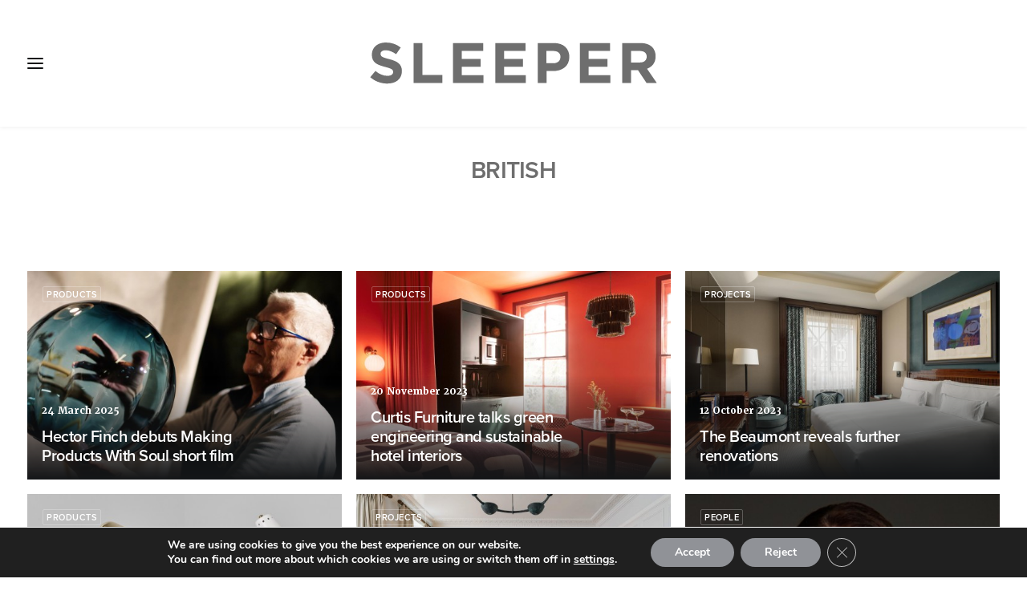

--- FILE ---
content_type: text/html; charset=UTF-8
request_url: https://www.sleepermagazine.com/tag/british/
body_size: 96527
content:
<!DOCTYPE html>
<html class="no-touch" lang="en-US" xmlns="http://www.w3.org/1999/xhtml">
<head>
<meta http-equiv="Content-Type" content="text/html; charset=UTF-8">
<meta name="viewport" content="width=device-width, initial-scale=1">
<link rel="profile" href="http://gmpg.org/xfn/11">
<link rel="pingback" href="https://www.sleepermagazine.com/xmlrpc.php">
<meta name='robots' content='index, follow, max-image-preview:large, max-snippet:-1, max-video-preview:-1' />

	<!-- This site is optimized with the Yoast SEO plugin v26.7 - https://yoast.com/wordpress/plugins/seo/ -->
	<title>British Archives - Sleeper</title>
	<link rel="canonical" href="https://www.sleepermagazine.com/tag/british/" />
	<link rel="next" href="https://www.sleepermagazine.com/tag/british/page/2/" />
	<meta property="og:locale" content="en_US" />
	<meta property="og:type" content="article" />
	<meta property="og:title" content="British Archives - Sleeper" />
	<meta property="og:url" content="https://www.sleepermagazine.com/tag/british/" />
	<meta property="og:site_name" content="Sleeper" />
	<meta name="twitter:card" content="summary_large_image" />
	<meta name="twitter:site" content="@sleepermagazine" />
	<script type="application/ld+json" class="yoast-schema-graph">{"@context":"https://schema.org","@graph":[{"@type":"CollectionPage","@id":"https://www.sleepermagazine.com/tag/british/","url":"https://www.sleepermagazine.com/tag/british/","name":"British Archives - Sleeper","isPartOf":{"@id":"https://www.sleepermagazine.com/#website"},"primaryImageOfPage":{"@id":"https://www.sleepermagazine.com/tag/british/#primaryimage"},"image":{"@id":"https://www.sleepermagazine.com/tag/british/#primaryimage"},"thumbnailUrl":"https://www.sleepermagazine.com/wp-content/uploads/2025/03/Hector-Finch-short-film.jpg","breadcrumb":{"@id":"https://www.sleepermagazine.com/tag/british/#breadcrumb"},"inLanguage":"en-US"},{"@type":"ImageObject","inLanguage":"en-US","@id":"https://www.sleepermagazine.com/tag/british/#primaryimage","url":"https://www.sleepermagazine.com/wp-content/uploads/2025/03/Hector-Finch-short-film.jpg","contentUrl":"https://www.sleepermagazine.com/wp-content/uploads/2025/03/Hector-Finch-short-film.jpg","width":1920,"height":1280},{"@type":"BreadcrumbList","@id":"https://www.sleepermagazine.com/tag/british/#breadcrumb","itemListElement":[{"@type":"ListItem","position":1,"name":"Home","item":"https://www.sleepermagazine.com/"},{"@type":"ListItem","position":2,"name":"British"}]},{"@type":"WebSite","@id":"https://www.sleepermagazine.com/#website","url":"https://www.sleepermagazine.com/","name":"Sleeper Magazine","description":"Hospitality Experience &amp; Design","publisher":{"@id":"https://www.sleepermagazine.com/#organization"},"potentialAction":[{"@type":"SearchAction","target":{"@type":"EntryPoint","urlTemplate":"https://www.sleepermagazine.com/?s={search_term_string}"},"query-input":{"@type":"PropertyValueSpecification","valueRequired":true,"valueName":"search_term_string"}}],"inLanguage":"en-US"},{"@type":"Organization","@id":"https://www.sleepermagazine.com/#organization","name":"Sleeper Magazine","url":"https://www.sleepermagazine.com/","logo":{"@type":"ImageObject","inLanguage":"en-US","@id":"https://www.sleepermagazine.com/#/schema/logo/image/","url":"https://www.sleepermagazine.com/wp-content/uploads/2020/03/sleeper-social-media-profile-image.jpg","contentUrl":"https://www.sleepermagazine.com/wp-content/uploads/2020/03/sleeper-social-media-profile-image.jpg","width":400,"height":400,"caption":"Sleeper Magazine"},"image":{"@id":"https://www.sleepermagazine.com/#/schema/logo/image/"},"sameAs":["https://x.com/sleepermagazine","https://www.instagram.com/sleepermagazine/","https://www.linkedin.com/company/sleeper-magazine"]}]}</script>
	<!-- / Yoast SEO plugin. -->


<link rel='dns-prefetch' href='//fonts.googleapis.com' />
<link rel="alternate" type="application/rss+xml" title="Sleeper &raquo; Feed" href="https://www.sleepermagazine.com/feed/" />
<link rel="alternate" type="application/rss+xml" title="Sleeper &raquo; Comments Feed" href="https://www.sleepermagazine.com/comments/feed/" />
<link rel="alternate" type="application/rss+xml" title="Sleeper &raquo; British Tag Feed" href="https://www.sleepermagazine.com/tag/british/feed/" />
<style id='wp-img-auto-sizes-contain-inline-css' type='text/css'>
img:is([sizes=auto i],[sizes^="auto," i]){contain-intrinsic-size:3000px 1500px}
/*# sourceURL=wp-img-auto-sizes-contain-inline-css */
</style>
<style id='wp-emoji-styles-inline-css' type='text/css'>

	img.wp-smiley, img.emoji {
		display: inline !important;
		border: none !important;
		box-shadow: none !important;
		height: 1em !important;
		width: 1em !important;
		margin: 0 0.07em !important;
		vertical-align: -0.1em !important;
		background: none !important;
		padding: 0 !important;
	}
/*# sourceURL=wp-emoji-styles-inline-css */
</style>
<style id='wp-block-library-inline-css' type='text/css'>
:root{--wp-block-synced-color:#7a00df;--wp-block-synced-color--rgb:122,0,223;--wp-bound-block-color:var(--wp-block-synced-color);--wp-editor-canvas-background:#ddd;--wp-admin-theme-color:#007cba;--wp-admin-theme-color--rgb:0,124,186;--wp-admin-theme-color-darker-10:#006ba1;--wp-admin-theme-color-darker-10--rgb:0,107,160.5;--wp-admin-theme-color-darker-20:#005a87;--wp-admin-theme-color-darker-20--rgb:0,90,135;--wp-admin-border-width-focus:2px}@media (min-resolution:192dpi){:root{--wp-admin-border-width-focus:1.5px}}.wp-element-button{cursor:pointer}:root .has-very-light-gray-background-color{background-color:#eee}:root .has-very-dark-gray-background-color{background-color:#313131}:root .has-very-light-gray-color{color:#eee}:root .has-very-dark-gray-color{color:#313131}:root .has-vivid-green-cyan-to-vivid-cyan-blue-gradient-background{background:linear-gradient(135deg,#00d084,#0693e3)}:root .has-purple-crush-gradient-background{background:linear-gradient(135deg,#34e2e4,#4721fb 50%,#ab1dfe)}:root .has-hazy-dawn-gradient-background{background:linear-gradient(135deg,#faaca8,#dad0ec)}:root .has-subdued-olive-gradient-background{background:linear-gradient(135deg,#fafae1,#67a671)}:root .has-atomic-cream-gradient-background{background:linear-gradient(135deg,#fdd79a,#004a59)}:root .has-nightshade-gradient-background{background:linear-gradient(135deg,#330968,#31cdcf)}:root .has-midnight-gradient-background{background:linear-gradient(135deg,#020381,#2874fc)}:root{--wp--preset--font-size--normal:16px;--wp--preset--font-size--huge:42px}.has-regular-font-size{font-size:1em}.has-larger-font-size{font-size:2.625em}.has-normal-font-size{font-size:var(--wp--preset--font-size--normal)}.has-huge-font-size{font-size:var(--wp--preset--font-size--huge)}.has-text-align-center{text-align:center}.has-text-align-left{text-align:left}.has-text-align-right{text-align:right}.has-fit-text{white-space:nowrap!important}#end-resizable-editor-section{display:none}.aligncenter{clear:both}.items-justified-left{justify-content:flex-start}.items-justified-center{justify-content:center}.items-justified-right{justify-content:flex-end}.items-justified-space-between{justify-content:space-between}.screen-reader-text{border:0;clip-path:inset(50%);height:1px;margin:-1px;overflow:hidden;padding:0;position:absolute;width:1px;word-wrap:normal!important}.screen-reader-text:focus{background-color:#ddd;clip-path:none;color:#444;display:block;font-size:1em;height:auto;left:5px;line-height:normal;padding:15px 23px 14px;text-decoration:none;top:5px;width:auto;z-index:100000}html :where(.has-border-color){border-style:solid}html :where([style*=border-top-color]){border-top-style:solid}html :where([style*=border-right-color]){border-right-style:solid}html :where([style*=border-bottom-color]){border-bottom-style:solid}html :where([style*=border-left-color]){border-left-style:solid}html :where([style*=border-width]){border-style:solid}html :where([style*=border-top-width]){border-top-style:solid}html :where([style*=border-right-width]){border-right-style:solid}html :where([style*=border-bottom-width]){border-bottom-style:solid}html :where([style*=border-left-width]){border-left-style:solid}html :where(img[class*=wp-image-]){height:auto;max-width:100%}:where(figure){margin:0 0 1em}html :where(.is-position-sticky){--wp-admin--admin-bar--position-offset:var(--wp-admin--admin-bar--height,0px)}@media screen and (max-width:600px){html :where(.is-position-sticky){--wp-admin--admin-bar--position-offset:0px}}

/*# sourceURL=wp-block-library-inline-css */
</style><style id='global-styles-inline-css' type='text/css'>
:root{--wp--preset--aspect-ratio--square: 1;--wp--preset--aspect-ratio--4-3: 4/3;--wp--preset--aspect-ratio--3-4: 3/4;--wp--preset--aspect-ratio--3-2: 3/2;--wp--preset--aspect-ratio--2-3: 2/3;--wp--preset--aspect-ratio--16-9: 16/9;--wp--preset--aspect-ratio--9-16: 9/16;--wp--preset--color--black: #000000;--wp--preset--color--cyan-bluish-gray: #abb8c3;--wp--preset--color--white: #ffffff;--wp--preset--color--pale-pink: #f78da7;--wp--preset--color--vivid-red: #cf2e2e;--wp--preset--color--luminous-vivid-orange: #ff6900;--wp--preset--color--luminous-vivid-amber: #fcb900;--wp--preset--color--light-green-cyan: #7bdcb5;--wp--preset--color--vivid-green-cyan: #00d084;--wp--preset--color--pale-cyan-blue: #8ed1fc;--wp--preset--color--vivid-cyan-blue: #0693e3;--wp--preset--color--vivid-purple: #9b51e0;--wp--preset--gradient--vivid-cyan-blue-to-vivid-purple: linear-gradient(135deg,rgb(6,147,227) 0%,rgb(155,81,224) 100%);--wp--preset--gradient--light-green-cyan-to-vivid-green-cyan: linear-gradient(135deg,rgb(122,220,180) 0%,rgb(0,208,130) 100%);--wp--preset--gradient--luminous-vivid-amber-to-luminous-vivid-orange: linear-gradient(135deg,rgb(252,185,0) 0%,rgb(255,105,0) 100%);--wp--preset--gradient--luminous-vivid-orange-to-vivid-red: linear-gradient(135deg,rgb(255,105,0) 0%,rgb(207,46,46) 100%);--wp--preset--gradient--very-light-gray-to-cyan-bluish-gray: linear-gradient(135deg,rgb(238,238,238) 0%,rgb(169,184,195) 100%);--wp--preset--gradient--cool-to-warm-spectrum: linear-gradient(135deg,rgb(74,234,220) 0%,rgb(151,120,209) 20%,rgb(207,42,186) 40%,rgb(238,44,130) 60%,rgb(251,105,98) 80%,rgb(254,248,76) 100%);--wp--preset--gradient--blush-light-purple: linear-gradient(135deg,rgb(255,206,236) 0%,rgb(152,150,240) 100%);--wp--preset--gradient--blush-bordeaux: linear-gradient(135deg,rgb(254,205,165) 0%,rgb(254,45,45) 50%,rgb(107,0,62) 100%);--wp--preset--gradient--luminous-dusk: linear-gradient(135deg,rgb(255,203,112) 0%,rgb(199,81,192) 50%,rgb(65,88,208) 100%);--wp--preset--gradient--pale-ocean: linear-gradient(135deg,rgb(255,245,203) 0%,rgb(182,227,212) 50%,rgb(51,167,181) 100%);--wp--preset--gradient--electric-grass: linear-gradient(135deg,rgb(202,248,128) 0%,rgb(113,206,126) 100%);--wp--preset--gradient--midnight: linear-gradient(135deg,rgb(2,3,129) 0%,rgb(40,116,252) 100%);--wp--preset--font-size--small: 13px;--wp--preset--font-size--medium: 20px;--wp--preset--font-size--large: 36px;--wp--preset--font-size--x-large: 42px;--wp--preset--spacing--20: 0.44rem;--wp--preset--spacing--30: 0.67rem;--wp--preset--spacing--40: 1rem;--wp--preset--spacing--50: 1.5rem;--wp--preset--spacing--60: 2.25rem;--wp--preset--spacing--70: 3.38rem;--wp--preset--spacing--80: 5.06rem;--wp--preset--shadow--natural: 6px 6px 9px rgba(0, 0, 0, 0.2);--wp--preset--shadow--deep: 12px 12px 50px rgba(0, 0, 0, 0.4);--wp--preset--shadow--sharp: 6px 6px 0px rgba(0, 0, 0, 0.2);--wp--preset--shadow--outlined: 6px 6px 0px -3px rgb(255, 255, 255), 6px 6px rgb(0, 0, 0);--wp--preset--shadow--crisp: 6px 6px 0px rgb(0, 0, 0);}:where(.is-layout-flex){gap: 0.5em;}:where(.is-layout-grid){gap: 0.5em;}body .is-layout-flex{display: flex;}.is-layout-flex{flex-wrap: wrap;align-items: center;}.is-layout-flex > :is(*, div){margin: 0;}body .is-layout-grid{display: grid;}.is-layout-grid > :is(*, div){margin: 0;}:where(.wp-block-columns.is-layout-flex){gap: 2em;}:where(.wp-block-columns.is-layout-grid){gap: 2em;}:where(.wp-block-post-template.is-layout-flex){gap: 1.25em;}:where(.wp-block-post-template.is-layout-grid){gap: 1.25em;}.has-black-color{color: var(--wp--preset--color--black) !important;}.has-cyan-bluish-gray-color{color: var(--wp--preset--color--cyan-bluish-gray) !important;}.has-white-color{color: var(--wp--preset--color--white) !important;}.has-pale-pink-color{color: var(--wp--preset--color--pale-pink) !important;}.has-vivid-red-color{color: var(--wp--preset--color--vivid-red) !important;}.has-luminous-vivid-orange-color{color: var(--wp--preset--color--luminous-vivid-orange) !important;}.has-luminous-vivid-amber-color{color: var(--wp--preset--color--luminous-vivid-amber) !important;}.has-light-green-cyan-color{color: var(--wp--preset--color--light-green-cyan) !important;}.has-vivid-green-cyan-color{color: var(--wp--preset--color--vivid-green-cyan) !important;}.has-pale-cyan-blue-color{color: var(--wp--preset--color--pale-cyan-blue) !important;}.has-vivid-cyan-blue-color{color: var(--wp--preset--color--vivid-cyan-blue) !important;}.has-vivid-purple-color{color: var(--wp--preset--color--vivid-purple) !important;}.has-black-background-color{background-color: var(--wp--preset--color--black) !important;}.has-cyan-bluish-gray-background-color{background-color: var(--wp--preset--color--cyan-bluish-gray) !important;}.has-white-background-color{background-color: var(--wp--preset--color--white) !important;}.has-pale-pink-background-color{background-color: var(--wp--preset--color--pale-pink) !important;}.has-vivid-red-background-color{background-color: var(--wp--preset--color--vivid-red) !important;}.has-luminous-vivid-orange-background-color{background-color: var(--wp--preset--color--luminous-vivid-orange) !important;}.has-luminous-vivid-amber-background-color{background-color: var(--wp--preset--color--luminous-vivid-amber) !important;}.has-light-green-cyan-background-color{background-color: var(--wp--preset--color--light-green-cyan) !important;}.has-vivid-green-cyan-background-color{background-color: var(--wp--preset--color--vivid-green-cyan) !important;}.has-pale-cyan-blue-background-color{background-color: var(--wp--preset--color--pale-cyan-blue) !important;}.has-vivid-cyan-blue-background-color{background-color: var(--wp--preset--color--vivid-cyan-blue) !important;}.has-vivid-purple-background-color{background-color: var(--wp--preset--color--vivid-purple) !important;}.has-black-border-color{border-color: var(--wp--preset--color--black) !important;}.has-cyan-bluish-gray-border-color{border-color: var(--wp--preset--color--cyan-bluish-gray) !important;}.has-white-border-color{border-color: var(--wp--preset--color--white) !important;}.has-pale-pink-border-color{border-color: var(--wp--preset--color--pale-pink) !important;}.has-vivid-red-border-color{border-color: var(--wp--preset--color--vivid-red) !important;}.has-luminous-vivid-orange-border-color{border-color: var(--wp--preset--color--luminous-vivid-orange) !important;}.has-luminous-vivid-amber-border-color{border-color: var(--wp--preset--color--luminous-vivid-amber) !important;}.has-light-green-cyan-border-color{border-color: var(--wp--preset--color--light-green-cyan) !important;}.has-vivid-green-cyan-border-color{border-color: var(--wp--preset--color--vivid-green-cyan) !important;}.has-pale-cyan-blue-border-color{border-color: var(--wp--preset--color--pale-cyan-blue) !important;}.has-vivid-cyan-blue-border-color{border-color: var(--wp--preset--color--vivid-cyan-blue) !important;}.has-vivid-purple-border-color{border-color: var(--wp--preset--color--vivid-purple) !important;}.has-vivid-cyan-blue-to-vivid-purple-gradient-background{background: var(--wp--preset--gradient--vivid-cyan-blue-to-vivid-purple) !important;}.has-light-green-cyan-to-vivid-green-cyan-gradient-background{background: var(--wp--preset--gradient--light-green-cyan-to-vivid-green-cyan) !important;}.has-luminous-vivid-amber-to-luminous-vivid-orange-gradient-background{background: var(--wp--preset--gradient--luminous-vivid-amber-to-luminous-vivid-orange) !important;}.has-luminous-vivid-orange-to-vivid-red-gradient-background{background: var(--wp--preset--gradient--luminous-vivid-orange-to-vivid-red) !important;}.has-very-light-gray-to-cyan-bluish-gray-gradient-background{background: var(--wp--preset--gradient--very-light-gray-to-cyan-bluish-gray) !important;}.has-cool-to-warm-spectrum-gradient-background{background: var(--wp--preset--gradient--cool-to-warm-spectrum) !important;}.has-blush-light-purple-gradient-background{background: var(--wp--preset--gradient--blush-light-purple) !important;}.has-blush-bordeaux-gradient-background{background: var(--wp--preset--gradient--blush-bordeaux) !important;}.has-luminous-dusk-gradient-background{background: var(--wp--preset--gradient--luminous-dusk) !important;}.has-pale-ocean-gradient-background{background: var(--wp--preset--gradient--pale-ocean) !important;}.has-electric-grass-gradient-background{background: var(--wp--preset--gradient--electric-grass) !important;}.has-midnight-gradient-background{background: var(--wp--preset--gradient--midnight) !important;}.has-small-font-size{font-size: var(--wp--preset--font-size--small) !important;}.has-medium-font-size{font-size: var(--wp--preset--font-size--medium) !important;}.has-large-font-size{font-size: var(--wp--preset--font-size--large) !important;}.has-x-large-font-size{font-size: var(--wp--preset--font-size--x-large) !important;}
/*# sourceURL=global-styles-inline-css */
</style>

<style id='classic-theme-styles-inline-css' type='text/css'>
/*! This file is auto-generated */
.wp-block-button__link{color:#fff;background-color:#32373c;border-radius:9999px;box-shadow:none;text-decoration:none;padding:calc(.667em + 2px) calc(1.333em + 2px);font-size:1.125em}.wp-block-file__button{background:#32373c;color:#fff;text-decoration:none}
/*# sourceURL=/wp-includes/css/classic-themes.min.css */
</style>
<link rel='stylesheet' id='wpcp-slick-css' href='https://www.sleepermagazine.com/wp-content/plugins/wp-carousel-pro/public/css/slick.min.css?ver=3.1.5' type='text/css' media='all' />
<link rel='stylesheet' id='wpcp-bx-slider-css-css' href='https://www.sleepermagazine.com/wp-content/plugins/wp-carousel-pro/public/css/jquery.bxslider.min.css?ver=3.1.5' type='text/css' media='all' />
<link rel='stylesheet' id='wp-carousel-pro-fontawesome-css' href='https://www.sleepermagazine.com/wp-content/plugins/wp-carousel-pro/public/css/font-awesome.min.css?ver=3.1.5' type='text/css' media='all' />
<link rel='stylesheet' id='wpcp-magnific-popup-css' href='https://www.sleepermagazine.com/wp-content/plugins/wp-carousel-pro/public/css/magnific-popup.min.css?ver=3.1.5' type='text/css' media='all' />
<link rel='stylesheet' id='wp-carousel-pro-css' href='https://www.sleepermagazine.com/wp-content/plugins/wp-carousel-pro/public/css/wp-carousel-pro-public.min.css?ver=3.1.5' type='text/css' media='all' />
<link rel='stylesheet' id='wppopups-base-css' href='https://www.sleepermagazine.com/wp-content/plugins/wp-popups-lite/src/assets/css/wppopups-base.css?ver=2.2.0.3' type='text/css' media='all' />
<link rel='stylesheet' id='uncode-style-css' href='https://www.sleepermagazine.com/wp-content/themes/uncode/library/css/style.css?ver=737578338' type='text/css' media='all' />
<style id='uncode-style-inline-css' type='text/css'>

@media (max-width: 959px) { .navbar-brand > * { height: 92px !important;}}
@media (min-width: 960px) { 
		.limit-width { max-width: 1356px; margin: auto;}
		.menu-container:not(.grid-filters) .menu-horizontal ul.menu-smart .megamenu-block-wrapper > .vc_row[data-parent="true"].limit-width:not(.row-parent-limit) { max-width: calc(1356px - 72px); }
		}
.menu-primary ul.menu-smart > li > a, .menu-primary ul.menu-smart li.dropdown > a, .menu-primary ul.menu-smart li.mega-menu > a, .vmenu-container ul.menu-smart > li > a, .vmenu-container ul.menu-smart li.dropdown > a { text-transform: uppercase; }
body.menu-custom-padding .col-lg-0.logo-container, body.menu-custom-padding .col-lg-2.logo-container, body.menu-custom-padding .col-lg-12 .logo-container, body.menu-custom-padding .col-lg-4.logo-container { padding-top: 9px; padding-bottom: 9px; }
body.menu-custom-padding .col-lg-0.logo-container.shrinked, body.menu-custom-padding .col-lg-2.logo-container.shrinked, body.menu-custom-padding .col-lg-12 .logo-container.shrinked, body.menu-custom-padding .col-lg-4.logo-container.shrinked { padding-top: 0px; padding-bottom: 0px; }
@media (max-width: 959px) { body.menu-custom-padding .menu-container .logo-container { padding-top: 27px !important; padding-bottom: 27px !important; } }
#changer-back-color { transition: background-color 1000ms cubic-bezier(0.25, 1, 0.5, 1) !important; } #changer-back-color > div { transition: opacity 1000ms cubic-bezier(0.25, 1, 0.5, 1) !important; } body.bg-changer-init.disable-hover .main-wrapper .style-light,  body.bg-changer-init.disable-hover .main-wrapper .style-light h1,  body.bg-changer-init.disable-hover .main-wrapper .style-light h2, body.bg-changer-init.disable-hover .main-wrapper .style-light h3, body.bg-changer-init.disable-hover .main-wrapper .style-light h4, body.bg-changer-init.disable-hover .main-wrapper .style-light h5, body.bg-changer-init.disable-hover .main-wrapper .style-light h6, body.bg-changer-init.disable-hover .main-wrapper .style-light a, body.bg-changer-init.disable-hover .main-wrapper .style-dark, body.bg-changer-init.disable-hover .main-wrapper .style-dark h1, body.bg-changer-init.disable-hover .main-wrapper .style-dark h2, body.bg-changer-init.disable-hover .main-wrapper .style-dark h3, body.bg-changer-init.disable-hover .main-wrapper .style-dark h4, body.bg-changer-init.disable-hover .main-wrapper .style-dark h5, body.bg-changer-init.disable-hover .main-wrapper .style-dark h6, body.bg-changer-init.disable-hover .main-wrapper .style-dark a { transition: color 1000ms cubic-bezier(0.25, 1, 0.5, 1) !important; }
/*# sourceURL=uncode-style-inline-css */
</style>
<link rel='stylesheet' id='uncode-icons-css' href='https://www.sleepermagazine.com/wp-content/themes/uncode/library/css/uncode-icons.css?ver=737578338' type='text/css' media='all' />
<link rel='stylesheet' id='uncode-custom-style-css' href='https://www.sleepermagazine.com/wp-content/themes/uncode/library/css/style-custom.css?ver=737578338' type='text/css' media='all' />
<style id='uncode-custom-style-inline-css' type='text/css'>
.wpcp-carousel-section.nav-vertical-center {padding:0 0px;}.post-body a{text-decoration:underline;}.nounderline a{ text-decoration:none;}.buttons-style, input[type="submit"], input[type="reset"], input[type="button"], button[type="submit"], .btn:not(.btn-custom-typo), .btn-link:not(.btn-custom-typo), .nav-tabs, .panel-title > a span, .enhanced-atc.tmb-woocommerce.tmb .t-entry-visual .add-to-cart-overlay a, .search_footer, .wc-forward, .wc-forward a{text-decoration:none;}.expotext p{ font-size:90%;}.leftform #mc_embed_signup form {text-align:left;}.style-light .btn-default, .style-dark .style-light.style-override .btn-default, .style-dark .style-light .btn-default {background-color:#000000 !important;border-color:#000000 !important;}.menu-smart {padding:0px 13px 0px 0px;}.menu-smart > li > a {padding:0px 20px 0px 0px;}.issuelibrary a{text-decoration:none;}.menu-overlay-left .logo-container, .vmenu-position-left.menu-offcanvas .logo-container {text-align:center;} .share-button.share-inline .social.top li.social-pinterest,.share-button.share-inline .social.top li.social-xing{display:none !important;}.subssub {text-align:left;} .search-icon.style-light a:not(.btn-text-skin):hover {color:#dddddd !important;}.search-icon .highlighted { color:#dddddd !important; }.drop-menu input.search-field.no-livesearch {color:white !important;}@media only screen and (max-width:720px) {.drop-menu input.search-field.no-livesearch { color:black !important; }}.category-issue-library .post-info .category-info { display:none; } .category-issue-library .post-info .author-info { display:none; }.podcast .post-info .date-info { display:none; }.podcast .post-info .author-info { display:none; }.social-icon.icon-box.icon-box-top.icon-inline:before {display:none;}
/*# sourceURL=uncode-custom-style-inline-css */
</style>
<link rel='stylesheet' id='child-style-css' href='https://www.sleepermagazine.com/wp-content/themes/uncode-child/style.css?ver=1782157639' type='text/css' media='all' />
<link rel='stylesheet' id='SP_WPCP-google-web-fonts-sp_wpcp_shortcode_options-css' href='//fonts.googleapis.com/css?family=Open+Sans%3A600%7COpen+Sans%3A600%7COpen+Sans%3A400n%7COpen+Sans%3A600%7COpen+Sans%3A400%7COpen+Sans%3A600%7COpen+Sans%3A400%7COpen+Sans%3A600%7COpen+Sans%3A400%7COpen+Sans%3A400%7COpen+Sans%3A700%7COpen+Sans%3A600' type='text/css' media='all' />
<link rel='stylesheet' id='moove_gdpr_frontend-css' href='https://www.sleepermagazine.com/wp-content/plugins/gdpr-cookie-compliance/dist/styles/gdpr-main.css?ver=5.0.9' type='text/css' media='all' />
<style id='moove_gdpr_frontend-inline-css' type='text/css'>
#moove_gdpr_cookie_modal,#moove_gdpr_cookie_info_bar,.gdpr_cookie_settings_shortcode_content{font-family:&#039;Nunito&#039;,sans-serif}#moove_gdpr_save_popup_settings_button{background-color:#373737;color:#fff}#moove_gdpr_save_popup_settings_button:hover{background-color:#000}#moove_gdpr_cookie_info_bar .moove-gdpr-info-bar-container .moove-gdpr-info-bar-content a.mgbutton,#moove_gdpr_cookie_info_bar .moove-gdpr-info-bar-container .moove-gdpr-info-bar-content button.mgbutton{background-color:#909297}#moove_gdpr_cookie_modal .moove-gdpr-modal-content .moove-gdpr-modal-footer-content .moove-gdpr-button-holder a.mgbutton,#moove_gdpr_cookie_modal .moove-gdpr-modal-content .moove-gdpr-modal-footer-content .moove-gdpr-button-holder button.mgbutton,.gdpr_cookie_settings_shortcode_content .gdpr-shr-button.button-green{background-color:#909297;border-color:#909297}#moove_gdpr_cookie_modal .moove-gdpr-modal-content .moove-gdpr-modal-footer-content .moove-gdpr-button-holder a.mgbutton:hover,#moove_gdpr_cookie_modal .moove-gdpr-modal-content .moove-gdpr-modal-footer-content .moove-gdpr-button-holder button.mgbutton:hover,.gdpr_cookie_settings_shortcode_content .gdpr-shr-button.button-green:hover{background-color:#fff;color:#909297}#moove_gdpr_cookie_modal .moove-gdpr-modal-content .moove-gdpr-modal-close i,#moove_gdpr_cookie_modal .moove-gdpr-modal-content .moove-gdpr-modal-close span.gdpr-icon{background-color:#909297;border:1px solid #909297}#moove_gdpr_cookie_info_bar span.moove-gdpr-infobar-allow-all.focus-g,#moove_gdpr_cookie_info_bar span.moove-gdpr-infobar-allow-all:focus,#moove_gdpr_cookie_info_bar button.moove-gdpr-infobar-allow-all.focus-g,#moove_gdpr_cookie_info_bar button.moove-gdpr-infobar-allow-all:focus,#moove_gdpr_cookie_info_bar span.moove-gdpr-infobar-reject-btn.focus-g,#moove_gdpr_cookie_info_bar span.moove-gdpr-infobar-reject-btn:focus,#moove_gdpr_cookie_info_bar button.moove-gdpr-infobar-reject-btn.focus-g,#moove_gdpr_cookie_info_bar button.moove-gdpr-infobar-reject-btn:focus,#moove_gdpr_cookie_info_bar span.change-settings-button.focus-g,#moove_gdpr_cookie_info_bar span.change-settings-button:focus,#moove_gdpr_cookie_info_bar button.change-settings-button.focus-g,#moove_gdpr_cookie_info_bar button.change-settings-button:focus{-webkit-box-shadow:0 0 1px 3px #909297;-moz-box-shadow:0 0 1px 3px #909297;box-shadow:0 0 1px 3px #909297}#moove_gdpr_cookie_modal .moove-gdpr-modal-content .moove-gdpr-modal-close i:hover,#moove_gdpr_cookie_modal .moove-gdpr-modal-content .moove-gdpr-modal-close span.gdpr-icon:hover,#moove_gdpr_cookie_info_bar span[data-href]>u.change-settings-button{color:#909297}#moove_gdpr_cookie_modal .moove-gdpr-modal-content .moove-gdpr-modal-left-content #moove-gdpr-menu li.menu-item-selected a span.gdpr-icon,#moove_gdpr_cookie_modal .moove-gdpr-modal-content .moove-gdpr-modal-left-content #moove-gdpr-menu li.menu-item-selected button span.gdpr-icon{color:inherit}#moove_gdpr_cookie_modal .moove-gdpr-modal-content .moove-gdpr-modal-left-content #moove-gdpr-menu li a span.gdpr-icon,#moove_gdpr_cookie_modal .moove-gdpr-modal-content .moove-gdpr-modal-left-content #moove-gdpr-menu li button span.gdpr-icon{color:inherit}#moove_gdpr_cookie_modal .gdpr-acc-link{line-height:0;font-size:0;color:transparent;position:absolute}#moove_gdpr_cookie_modal .moove-gdpr-modal-content .moove-gdpr-modal-close:hover i,#moove_gdpr_cookie_modal .moove-gdpr-modal-content .moove-gdpr-modal-left-content #moove-gdpr-menu li a,#moove_gdpr_cookie_modal .moove-gdpr-modal-content .moove-gdpr-modal-left-content #moove-gdpr-menu li button,#moove_gdpr_cookie_modal .moove-gdpr-modal-content .moove-gdpr-modal-left-content #moove-gdpr-menu li button i,#moove_gdpr_cookie_modal .moove-gdpr-modal-content .moove-gdpr-modal-left-content #moove-gdpr-menu li a i,#moove_gdpr_cookie_modal .moove-gdpr-modal-content .moove-gdpr-tab-main .moove-gdpr-tab-main-content a:hover,#moove_gdpr_cookie_info_bar.moove-gdpr-dark-scheme .moove-gdpr-info-bar-container .moove-gdpr-info-bar-content a.mgbutton:hover,#moove_gdpr_cookie_info_bar.moove-gdpr-dark-scheme .moove-gdpr-info-bar-container .moove-gdpr-info-bar-content button.mgbutton:hover,#moove_gdpr_cookie_info_bar.moove-gdpr-dark-scheme .moove-gdpr-info-bar-container .moove-gdpr-info-bar-content a:hover,#moove_gdpr_cookie_info_bar.moove-gdpr-dark-scheme .moove-gdpr-info-bar-container .moove-gdpr-info-bar-content button:hover,#moove_gdpr_cookie_info_bar.moove-gdpr-dark-scheme .moove-gdpr-info-bar-container .moove-gdpr-info-bar-content span.change-settings-button:hover,#moove_gdpr_cookie_info_bar.moove-gdpr-dark-scheme .moove-gdpr-info-bar-container .moove-gdpr-info-bar-content button.change-settings-button:hover,#moove_gdpr_cookie_info_bar.moove-gdpr-dark-scheme .moove-gdpr-info-bar-container .moove-gdpr-info-bar-content u.change-settings-button:hover,#moove_gdpr_cookie_info_bar span[data-href]>u.change-settings-button,#moove_gdpr_cookie_info_bar.moove-gdpr-dark-scheme .moove-gdpr-info-bar-container .moove-gdpr-info-bar-content a.mgbutton.focus-g,#moove_gdpr_cookie_info_bar.moove-gdpr-dark-scheme .moove-gdpr-info-bar-container .moove-gdpr-info-bar-content button.mgbutton.focus-g,#moove_gdpr_cookie_info_bar.moove-gdpr-dark-scheme .moove-gdpr-info-bar-container .moove-gdpr-info-bar-content a.focus-g,#moove_gdpr_cookie_info_bar.moove-gdpr-dark-scheme .moove-gdpr-info-bar-container .moove-gdpr-info-bar-content button.focus-g,#moove_gdpr_cookie_info_bar.moove-gdpr-dark-scheme .moove-gdpr-info-bar-container .moove-gdpr-info-bar-content a.mgbutton:focus,#moove_gdpr_cookie_info_bar.moove-gdpr-dark-scheme .moove-gdpr-info-bar-container .moove-gdpr-info-bar-content button.mgbutton:focus,#moove_gdpr_cookie_info_bar.moove-gdpr-dark-scheme .moove-gdpr-info-bar-container .moove-gdpr-info-bar-content a:focus,#moove_gdpr_cookie_info_bar.moove-gdpr-dark-scheme .moove-gdpr-info-bar-container .moove-gdpr-info-bar-content button:focus,#moove_gdpr_cookie_info_bar.moove-gdpr-dark-scheme .moove-gdpr-info-bar-container .moove-gdpr-info-bar-content span.change-settings-button.focus-g,span.change-settings-button:focus,button.change-settings-button.focus-g,button.change-settings-button:focus,#moove_gdpr_cookie_info_bar.moove-gdpr-dark-scheme .moove-gdpr-info-bar-container .moove-gdpr-info-bar-content u.change-settings-button.focus-g,#moove_gdpr_cookie_info_bar.moove-gdpr-dark-scheme .moove-gdpr-info-bar-container .moove-gdpr-info-bar-content u.change-settings-button:focus{color:#909297}#moove_gdpr_cookie_modal .moove-gdpr-branding.focus-g span,#moove_gdpr_cookie_modal .moove-gdpr-modal-content .moove-gdpr-tab-main a.focus-g,#moove_gdpr_cookie_modal .moove-gdpr-modal-content .moove-gdpr-tab-main .gdpr-cd-details-toggle.focus-g{color:#909297}#moove_gdpr_cookie_modal.gdpr_lightbox-hide{display:none}
/*# sourceURL=moove_gdpr_frontend-inline-css */
</style>
<script type="text/javascript" src="https://www.sleepermagazine.com/wp-includes/js/jquery/jquery.min.js?ver=3.7.1" id="jquery-core-js"></script>
<script type="text/javascript" src="https://www.sleepermagazine.com/wp-includes/js/jquery/jquery-migrate.min.js?ver=3.4.1" id="jquery-migrate-js"></script>
<script type="text/javascript" src="/wp-content/themes/uncode/library/js/ai-uncode.js" id="uncodeAI" data-home="/" data-path="/" data-breakpoints-images="258,516,720,1032,1440,2064,2880" id="ai-uncode-js"></script>
<script type="text/javascript" id="uncode-init-js-extra">
/* <![CDATA[ */
var SiteParameters = {"days":"days","hours":"hours","minutes":"minutes","seconds":"seconds","constant_scroll":"on","scroll_speed":"2","parallax_factor":"0.25","loading":"Loading\u2026","slide_name":"slide","slide_footer":"footer","ajax_url":"https://www.sleepermagazine.com/wp-admin/admin-ajax.php","nonce_adaptive_images":"7ca0f21060","nonce_srcset_async":"d28f45002a","enable_debug":"","block_mobile_videos":"","is_frontend_editor":"","main_width":["1360","px"],"mobile_parallax_allowed":"","listen_for_screen_update":"1","wireframes_plugin_active":"","sticky_elements":"off","resize_quality":"90","register_metadata":"","bg_changer_time":"1000","update_wc_fragments":"1","optimize_shortpixel_image":"","menu_mobile_offcanvas_gap":"45","custom_cursor_selector":"[href], .trigger-overlay, .owl-next, .owl-prev, .owl-dot, input[type=\"submit\"], input[type=\"checkbox\"], button[type=\"submit\"], a[class^=\"ilightbox\"], .ilightbox-thumbnail, .ilightbox-prev, .ilightbox-next, .overlay-close, .unmodal-close, .qty-inset \u003E span, .share-button li, .uncode-post-titles .tmb.tmb-click-area, .btn-link, .tmb-click-row .t-inside, .lg-outer button, .lg-thumb img, a[data-lbox], .uncode-close-offcanvas-overlay, .uncode-nav-next, .uncode-nav-prev, .uncode-nav-index","mobile_parallax_animation":"","lbox_enhanced":"","native_media_player":"1","vimeoPlayerParams":"?autoplay=0","ajax_filter_key_search":"key","ajax_filter_key_unfilter":"unfilter","index_pagination_disable_scroll":"","index_pagination_scroll_to":"","uncode_wc_popup_cart_qty":"","disable_hover_hack":"","uncode_nocookie":"","menuHideOnClick":"1","menuShowOnClick":"","smoothScroll":"on","smoothScrollDisableHover":"","smoothScrollQuery":"960","uncode_force_onepage_dots":"","uncode_smooth_scroll_safe":"","uncode_lb_add_galleries":", .gallery","uncode_lb_add_items":", .gallery .gallery-item a","uncode_prev_label":"Previous","uncode_next_label":"Next","uncode_slide_label":"Slide","uncode_share_label":"Share on %","uncode_has_ligatures":"","uncode_is_accessible":"","uncode_carousel_itemSelector":"*:not(.hidden)","uncode_adaptive":"1","ai_breakpoints":"258,516,720,1032,1440,2064,2880","uncode_limit_width":"1356px"};
//# sourceURL=uncode-init-js-extra
/* ]]> */
</script>
<script type="text/javascript" src="https://www.sleepermagazine.com/wp-content/themes/uncode/library/js/init.js?ver=737578338" id="uncode-init-js"></script>
<script></script><link rel="https://api.w.org/" href="https://www.sleepermagazine.com/wp-json/" /><link rel="alternate" title="JSON" type="application/json" href="https://www.sleepermagazine.com/wp-json/wp/v2/tags/2204" /><link rel="EditURI" type="application/rsd+xml" title="RSD" href="https://www.sleepermagazine.com/xmlrpc.php?rsd" />

		<!-- GA Google Analytics @ https://m0n.co/ga -->
		<script async src="https://www.googletagmanager.com/gtag/js?id=G-W7F4ETD7VD"></script>
		<script>
			window.dataLayer = window.dataLayer || [];
			function gtag(){dataLayer.push(arguments);}
			gtag('js', new Date());
			gtag('config', 'G-W7F4ETD7VD');
		</script>

	<!-- Facebook Pixel Code -->
<script>
  !function(f,b,e,v,n,t,s)
  {if(f.fbq)return;n=f.fbq=function(){n.callMethod?
  n.callMethod.apply(n,arguments):n.queue.push(arguments)};
  if(!f._fbq)f._fbq=n;n.push=n;n.loaded=!0;n.version='2.0';
  n.queue=[];t=b.createElement(e);t.async=!0;
  t.src=v;s=b.getElementsByTagName(e)[0];
  s.parentNode.insertBefore(t,s)}(window, document,'script',
  'https://connect.facebook.net/en_US/fbevents.js');
  fbq('init', '751032074932037');
  fbq('track', 'PageView');
</script>
<noscript><img height="1" width="1" style="display:none"
  src="https://www.facebook.com/tr?id=751032074932037&ev=PageView&noscript=1"
/></noscript>
<!-- End Facebook Pixel Code -->


<link rel="alternate" type="application/rss+xml" title="Podcast RSS feed" href="https://www.sleepermagazine.com/feed/podcast" />

<script type='text/javascript' src='//use.typekit.com/mfw3roh.js'></script>
<script type='text/javascript'>try{Typekit.load();}catch(e){}</script>
<link rel="icon" href="https://www.sleepermagazine.com/wp-content/uploads/2020/03/cropped-sleepermedia_favicon-32x32.png" sizes="32x32" />
<link rel="icon" href="https://www.sleepermagazine.com/wp-content/uploads/2020/03/cropped-sleepermedia_favicon-192x192.png" sizes="192x192" />
<link rel="apple-touch-icon" href="https://www.sleepermagazine.com/wp-content/uploads/2020/03/cropped-sleepermedia_favicon-180x180.png" />
<meta name="msapplication-TileImage" content="https://www.sleepermagazine.com/wp-content/uploads/2020/03/cropped-sleepermedia_favicon-270x270.png" />
<noscript><style> .wpb_animate_when_almost_visible { opacity: 1; }</style></noscript></head>
<body class="archive tag tag-british tag-2204 wp-theme-uncode wp-child-theme-uncode-child  style-color-xsdn-bg group-blog hormenu-position-left header-full-width menu-overlay-left vmenu-left vmenu-top vmenu-middle menu-overlay main-center-align menu-custom-padding textual-accent-color menu-mobile-default mobile-parallax-not-allowed ilb-no-bounce unreg uncode-logo-mobile qw-body-scroll-disabled menu-sticky-fix no-qty-fx wpb-js-composer js-comp-ver-8.7.1.2 vc_responsive" data-border="0">

			<div id="vh_layout_help"></div><div class="body-borders" data-border="0"><div class="top-border body-border-shadow"></div><div class="right-border body-border-shadow"></div><div class="bottom-border body-border-shadow"></div><div class="left-border body-border-shadow"></div><div class="top-border style-color-xsdn-bg"></div><div class="right-border style-color-xsdn-bg"></div><div class="bottom-border style-color-xsdn-bg"></div><div class="left-border style-color-xsdn-bg"></div></div>	<div class="box-wrapper">
		<div class="box-container">
		<script type="text/javascript" id="initBox">UNCODE.initBox();</script>
		<div class="menu-wrapper menu-sticky">
													<span class="menu-container-ghost-bg style-color-xsdn-bg menu-no-borders menu-shadows"></span>
													<div id="masthead" class="navbar menu-primary menu-light submenu-light style-light-original style-light-override menu-with-logo">
														<div class="menu-container style-color-xsdn-bg menu-no-borders menu-shadows" role="banner">
															<div class="row-menu row-offcanvas limit-width">
																<div class="row-menu-inner row-brand menu-horizontal-inner"><div id="logo-container-mobile" class="col-lg-0 logo-container middle">
																		<div id="main-logo" class="navbar-header style-light">
																			<a href="https://www.sleepermagazine.com/" class="navbar-brand" data-padding-shrink ="0" data-minheight="20" aria-label="Sleeper"><div class="logo-image main-logo logo-skinnable" data-maxheight="140" style="height: 140px;"><img decoding="async" src="https://www.sleepermagazine.com/wp-content/uploads/2020/02/sleeper_logo_grey_2020.svg" alt="logo" width="1" height="1" class="img-responsive" /></div><div class="logo-image mobile-logo logo-skinnable" data-maxheight="140" style="height: 140px;"><img decoding="async" src="https://www.sleepermagazine.com/wp-content/uploads/2020/02/sleeper_logo_grey_2020.svg" alt="logo" width="1" height="1" class="img-responsive" /></div></a>
																		</div>
																	</div>
																	<div class="mmb-container"><div class="mobile-additional-icons"></div><div class="mobile-menu-button menu-button-overlay no-toggle mobile-menu-button-light lines-button trigger-overlay" data-area="menu" data-container="main-container" aria-label="Open menu" role="button" tabindex="0"><span class="lines"><span></span></span></div></div></div>
															</div></div>
													</div>
												</div><div class="overlay overlay-sequential overlay-menu" data-area="menu" data-container="main-container">
														<div class="overlay-bg style-dark-bg"></div>
														<div class="main-header">
															<div class="vmenu-container menu-container style-dark menu-no-arrows menu-primary menu-dark submenu-dark style-light-original" role="navigation" data-lenis-prevent>
																<div class="row row-parent">
																	<div class="row-inner">
																		<div class="menu-sidebar main-menu-container">
																			<div class="navbar-main">
																				<div class="menu-sidebar-inner limit-width">
																					<div class="menu-accordion menu-accordion-primary"><ul id="menu-sleeper-menu-1" class="menu-primary-inner menu-smart sm sm-vertical" role="menu"><li role="menuitem"  class="menu-item menu-item-type-post_type menu-item-object-page menu-item-home depth-0 menu-item-21 menu-item-link"><a href="https://www.sleepermagazine.com/">Home<i class="fa fa-angle-right fa-dropdown"></i></a></li>
<li role="menuitem"  class="menu-item menu-item-type-post_type menu-item-object-page depth-0 menu-item-39946 menu-item-link"><a href="https://www.sleepermagazine.com/stories/">Stories<i class="fa fa-angle-right fa-dropdown"></i></a></li>
<li role="menuitem"  class="menu-item menu-item-type-post_type menu-item-object-page depth-0 menu-item-39951 menu-item-link"><a href="https://www.sleepermagazine.com/about/">About<i class="fa fa-angle-right fa-dropdown"></i></a></li>
<li role="menuitem"  class="menu-item menu-item-type-post_type menu-item-object-page depth-0 menu-item-39947 menu-item-link"><a href="https://www.sleepermagazine.com/issue-library/">Issue Library<i class="fa fa-angle-right fa-dropdown"></i></a></li>
<li role="menuitem"  class="menu-item menu-item-type-post_type menu-item-object-page depth-0 menu-item-39948 menu-item-link"><a href="https://www.sleepermagazine.com/events-diary/">Events Diary<i class="fa fa-angle-right fa-dropdown"></i></a></li>
<li role="menuitem"  class="menu-item menu-item-type-post_type menu-item-object-page depth-0 menu-item-51829 menu-item-link"><a href="https://www.sleepermagazine.com/ahead/">AHEAD<i class="fa fa-angle-right fa-dropdown"></i></a></li>
<li role="menuitem"  class="menu-item menu-item-type-post_type menu-item-object-page depth-0 menu-item-39945 menu-item-link"><a href="https://www.sleepermagazine.com/subscribe/">Subscribe<i class="fa fa-angle-right fa-dropdown"></i></a></li>
<li role="menuitem"  class="menu-item menu-item-type-post_type menu-item-object-page depth-0 menu-item-39950 menu-item-link"><a href="https://www.sleepermagazine.com/contact/">Contact<i class="fa fa-angle-right fa-dropdown"></i></a></li>
</ul></div><div class="uncode-close-offcanvas-mobile lines-button close navbar-mobile-el"><span class="lines"></span></div><div class="menu-accordion menu-accordion-extra-icons"><ul class="menu-smart sm sm-vertical menu-smart-social" role="menu"><li role="menuitem" class="menu-item-link social-icon tablet-hidden mobile-hidden social-160862"><a href="https://www.instagram.com/sleepermagazine" class="social-menu-link" role="button" target="_blank"><i class="fa fa-instagram" role="presentation"></i></a></li><li role="menuitem" class="menu-item-link social-icon tablet-hidden mobile-hidden social-128179"><a href="https://www.linkedin.com/company/sleeper-magazine" class="social-menu-link" role="button" target="_blank"><i class="fa fa-linkedin-square" role="presentation"></i></a></li><li role="menuitem" class="menu-item-link social-icon tablet-hidden mobile-hidden social-744291"><a href="https://www.sleepermagazine.com/feed" class="social-menu-link" role="button" target="_blank"><i class="fa fa-feed" role="presentation"></i></a></li><li role="menuitem" class="menu-item-link search-icon style-light dropdown "><a href="#" aria-label="Search">
													<i class="fa fa-search3"></i><span>Search</span><i class="fa fa-angle-down fa-dropdown"></i>
													</a><ul role="menu" class="drop-menu">
														<li role="menuitem">
															<form class="search" method="get" action="https://www.sleepermagazine.com/">
																<input type="search" class="search-field no-livesearch" placeholder="Search…" value="" name="s" title="Search…" /></form>
														</li>
													</ul></li></ul></div></div>
																			</div>
													 					</div>
																		
																	</div>
																</div>
															</div>
														</div>
													</div>			<script type="text/javascript" id="fixMenuHeight">UNCODE.fixMenuHeight();</script>
						<div class="main-wrapper">
				<div class="main-container">
					<div class="page-wrapper" role="main">
						<div class="sections-container" id="sections-container">
<div id="page-header"><div class="header-wrapper header-uncode-block">
									<div data-parent="true" class="vc_row has-bg need-focus style-color-xsdn-bg row-container onepage-section" data-label="iphone" data-name="iphone" id="row-unique-0"><div class="row-background background-element" style="opacity: 1;">
											<div class="background-wrapper">
												<div class="background-inner"></div>
												<div class="block-bg-overlay style-color-xsdn-bg" style="opacity: 0.65;"></div>
											</div>
										</div><div class="row col-double-gutter single-top-padding no-bottom-padding single-h-padding limit-width row-parent row-header" data-height-ratio="30"><div class="wpb_row row-inner"><div class="wpb_column pos-middle pos-center align_center align_center_mobile column_parent col-lg-12 col-md-100 no-internal-gutter"><div class="uncol style-spec style-dark"  ><div class="uncoltable"><div class="uncell no-block-padding" ><div class="uncont" ><div class="vc_custom_heading_wrap "><div class="heading-text el-text" ><h3 class="font-647909 h2 fontspace-192550 font-weight-800 text-color-140109-color text-uppercase" ><span>British</span></h3></div><div class="clear"></div></div></div></div></div></div></div><script id="script-row-unique-0" data-row="script-row-unique-0" type="text/javascript" class="vc_controls">UNCODE.initRow(document.getElementById("row-unique-0"));</script></div></div></div></div></div><script type="text/javascript">UNCODE.initHeader();</script><div class="page-body style-color-xsdn-bg">
          <div class="post-wrapper">
          	<div class="post-body"><div class="post-content un-no-sidebar-layout"><div data-parent="true" class="vc_row row-container" id="row-unique-1"><div class="row triple-top-padding triple-bottom-padding single-h-padding limit-width row-parent"><div class="wpb_row row-inner"><div class="wpb_column pos-top pos-center align_center column_parent col-lg-12 no-internal-gutter"><div class="uncol style-light"  ><div class="uncoltable"><div class="uncell no-block-padding" ><div class="uncont" ><div id="index-2" class="isotope-system isotope-general-light grid-general-light" >
			
														<div class="isotope-wrapper grid-wrapper half-gutter" >												<div class="isotope-container grid-container isotope-layout style-masonry isotope-pagination grid-pagination" data-type="masonry" data-layout="fitRows" data-lg="960" data-md="770" data-sm="640" data-vp-height="">			<div class="tmb atc-typography-inherit tmb-iso-w4 tmb-iso-h4 tmb-light tmb-overlay-gradient-bottom tmb-text-showed tmb-overlay-showed tmb-overlay-anim tmb-overlay-text-reduced tmb-overlay-left tmb-overlay-bottom tmb-overlay-text-left  grid-cat-9 tmb-id-97962 tmb-img-ratio tmb-media-first tmb-media-last tmb-content-overlay tmb-no-bg" ><div class="t-inside animate_when_almost_visible bottom-t-top" data-delay="200"><div class="t-entry-visual"><div class="t-entry-visual-tc"><div class="t-entry-visual-cont"><span class="t-cat-over t-cat-no-link half-block-padding t-cat-over-topleft"><span class="t-entry-category t-cat-over-inner"><span class="t-entry-cat-single"><span class="bordered-cat tmb-term-evidence font-ui">Products</span></span></span></span><div class="dummy" style="padding-top: 66.7%;"></div><a href="https://www.sleepermagazine.com/stories/products/hector-finch-debuts-making-products-with-soul-short-film/"  class="pushed" target="_self" data-lb-index="0"><div class="t-entry-visual-overlay"><div class="t-entry-visual-overlay-in style-color-wayh-bg" style="opacity: 1;"></div></div><div class="t-overlay-wrap"><div class="t-overlay-inner">
														<div class="t-overlay-content">
															<div class="t-overlay-text half-block-padding"><div class="t-entry"><p class="t-entry-meta"><span class="t-entry-date">24 March 2025</span></p><h3 class="t-entry-title h4 font-weight-300 fontspace-192550 title-scale ">Hector Finch debuts Making Products With Soul short film</h3></div></div></div></div></div><img decoding="async" class="adaptive-async wp-image-97963" src="https://www.sleepermagazine.com/wp-content/uploads/2025/03/Hector-Finch-short-film-uai-258x172.jpg" width="258" height="172" alt="" data-uniqueid="97963-213422" data-guid="https://www.sleepermagazine.com/wp-content/uploads/2025/03/Hector-Finch-short-film.jpg" data-path="2025/03/Hector-Finch-short-film.jpg" data-width="1920" data-height="1280" data-singlew="4" data-singleh="2.6666666666667" data-crop="1" /></a></div>
					</div>
				</div></div></div><div class="tmb atc-typography-inherit tmb-iso-w4 tmb-iso-h4 tmb-light tmb-overlay-gradient-bottom tmb-text-showed tmb-overlay-showed tmb-overlay-anim tmb-overlay-text-reduced tmb-overlay-left tmb-overlay-bottom tmb-overlay-text-left  grid-cat-9 tmb-id-89386 tmb-img-ratio tmb-media-first tmb-media-last tmb-content-overlay tmb-no-bg" ><div class="t-inside animate_when_almost_visible bottom-t-top" data-delay="200"><div class="t-entry-visual"><div class="t-entry-visual-tc"><div class="t-entry-visual-cont"><span class="t-cat-over t-cat-no-link half-block-padding t-cat-over-topleft"><span class="t-entry-category t-cat-over-inner"><span class="t-entry-cat-single"><span class="bordered-cat tmb-term-evidence font-ui">Products</span></span></span></span><div class="dummy" style="padding-top: 66.7%;"></div><a href="https://www.sleepermagazine.com/stories/products/curtis-furniture-talks-green-engineering-and-sustainable-hotel-interiors/"  class="pushed" target="_self" data-lb-index="1"><div class="t-entry-visual-overlay"><div class="t-entry-visual-overlay-in style-color-wayh-bg" style="opacity: 1;"></div></div><div class="t-overlay-wrap"><div class="t-overlay-inner">
														<div class="t-overlay-content">
															<div class="t-overlay-text half-block-padding"><div class="t-entry"><p class="t-entry-meta"><span class="t-entry-date">20 November 2023</span></p><h3 class="t-entry-title h4 font-weight-300 fontspace-192550 title-scale ">Curtis Furniture talks green engineering and sustainable hotel interiors</h3></div></div></div></div></div><img decoding="async" class="adaptive-async wp-image-89390" src="https://www.sleepermagazine.com/wp-content/uploads/2023/11/Curtis-Furniture-at-Ember-Locke-uai-258x172.jpg" width="258" height="172" alt="Curtis Furniture at Ember Locke" data-uniqueid="89390-753708" data-guid="https://www.sleepermagazine.com/wp-content/uploads/2023/11/Curtis-Furniture-at-Ember-Locke.jpg" data-path="2023/11/Curtis-Furniture-at-Ember-Locke.jpg" data-width="1920" data-height="1280" data-singlew="4" data-singleh="2.6666666666667" data-crop="1" /></a></div>
					</div>
				</div></div></div><div class="tmb atc-typography-inherit tmb-iso-w4 tmb-iso-h4 tmb-light tmb-overlay-gradient-bottom tmb-text-showed tmb-overlay-showed tmb-overlay-anim tmb-overlay-text-reduced tmb-overlay-left tmb-overlay-bottom tmb-overlay-text-left  grid-cat-3 tmb-id-88411 tmb-img-ratio tmb-media-first tmb-media-last tmb-content-overlay tmb-no-bg" ><div class="t-inside animate_when_almost_visible bottom-t-top" data-delay="200"><div class="t-entry-visual"><div class="t-entry-visual-tc"><div class="t-entry-visual-cont"><span class="t-cat-over t-cat-no-link half-block-padding t-cat-over-topleft"><span class="t-entry-category t-cat-over-inner"><span class="t-entry-cat-single"><span class="bordered-cat tmb-term-evidence font-ui">Projects</span></span></span></span><div class="dummy" style="padding-top: 66.7%;"></div><a href="https://www.sleepermagazine.com/stories/projects/the-beaumont-reveals-further-renovations/"  class="pushed" target="_self" data-lb-index="2"><div class="t-entry-visual-overlay"><div class="t-entry-visual-overlay-in style-color-wayh-bg" style="opacity: 1;"></div></div><div class="t-overlay-wrap"><div class="t-overlay-inner">
														<div class="t-overlay-content">
															<div class="t-overlay-text half-block-padding"><div class="t-entry"><p class="t-entry-meta"><span class="t-entry-date">12 October 2023</span></p><h3 class="t-entry-title h4 font-weight-300 fontspace-192550 title-scale ">The Beaumont reveals further renovations</h3></div></div></div></div></div><img decoding="async" class="adaptive-async wp-image-88422" src="https://www.sleepermagazine.com/wp-content/uploads/2023/10/the-beaumont-uai-258x172.jpg" width="258" height="172" alt="The Beaumont in London" data-uniqueid="88422-165412" data-guid="https://www.sleepermagazine.com/wp-content/uploads/2023/10/the-beaumont.jpg" data-path="2023/10/the-beaumont.jpg" data-width="1920" data-height="1280" data-singlew="4" data-singleh="2.6666666666667" data-crop="1" /></a></div>
					</div>
				</div></div></div><div class="tmb atc-typography-inherit tmb-iso-w4 tmb-iso-h4 tmb-light tmb-overlay-gradient-bottom tmb-text-showed tmb-overlay-showed tmb-overlay-anim tmb-overlay-text-reduced tmb-overlay-left tmb-overlay-bottom tmb-overlay-text-left  grid-cat-9 tmb-id-82970 tmb-img-ratio tmb-media-first tmb-media-last tmb-content-overlay tmb-no-bg" ><div class="t-inside animate_when_almost_visible bottom-t-top" data-delay="200"><div class="t-entry-visual"><div class="t-entry-visual-tc"><div class="t-entry-visual-cont"><span class="t-cat-over t-cat-no-link half-block-padding t-cat-over-topleft"><span class="t-entry-category t-cat-over-inner"><span class="t-entry-cat-single"><span class="bordered-cat tmb-term-evidence font-ui">Products</span></span></span></span><div class="dummy" style="padding-top: 66.7%;"></div><a href="https://www.sleepermagazine.com/stories/products/hector-finch-presents-new-table-lamps/"  class="pushed" target="_self" data-lb-index="3"><div class="t-entry-visual-overlay"><div class="t-entry-visual-overlay-in style-color-wayh-bg" style="opacity: 1;"></div></div><div class="t-overlay-wrap"><div class="t-overlay-inner">
														<div class="t-overlay-content">
															<div class="t-overlay-text half-block-padding"><div class="t-entry"><p class="t-entry-meta"><span class="t-entry-date">8 February 2023</span></p><h3 class="t-entry-title h4 font-weight-300 fontspace-192550 title-scale ">Hector Finch presents new table lamps</h3></div></div></div></div></div><img decoding="async" class="adaptive-async wp-image-82985" src="https://www.sleepermagazine.com/wp-content/uploads/2023/02/Hector-Finch-Max-Zac-uai-258x172.jpg" width="258" height="172" alt="" data-uniqueid="82985-308130" data-guid="https://www.sleepermagazine.com/wp-content/uploads/2023/02/Hector-Finch-Max-Zac.jpg" data-path="2023/02/Hector-Finch-Max-Zac.jpg" data-width="1920" data-height="1280" data-singlew="4" data-singleh="2.6666666666667" data-crop="1" /></a></div>
					</div>
				</div></div></div><div class="tmb atc-typography-inherit tmb-iso-w4 tmb-iso-h4 tmb-light tmb-overlay-gradient-bottom tmb-text-showed tmb-overlay-showed tmb-overlay-anim tmb-overlay-text-reduced tmb-overlay-left tmb-overlay-bottom tmb-overlay-text-left  grid-cat-3 tmb-id-78084 tmb-img-ratio tmb-media-first tmb-media-last tmb-content-overlay tmb-no-bg" ><div class="t-inside animate_when_almost_visible bottom-t-top" data-delay="200"><div class="t-entry-visual"><div class="t-entry-visual-tc"><div class="t-entry-visual-cont"><span class="t-cat-over t-cat-no-link half-block-padding t-cat-over-topleft"><span class="t-entry-category t-cat-over-inner"><span class="t-entry-cat-single"><span class="bordered-cat tmb-term-evidence font-ui">Projects</span></span></span></span><div class="dummy" style="padding-top: 66.7%;"></div><a href="https://www.sleepermagazine.com/stories/projects/hba-transforms-the-adria-in-london/"  class="pushed" target="_self" data-lb-index="4"><div class="t-entry-visual-overlay"><div class="t-entry-visual-overlay-in style-color-wayh-bg" style="opacity: 1;"></div></div><div class="t-overlay-wrap"><div class="t-overlay-inner">
														<div class="t-overlay-content">
															<div class="t-overlay-text half-block-padding"><div class="t-entry"><p class="t-entry-meta"><span class="t-entry-date">27 May 2022</span></p><h3 class="t-entry-title h4 font-weight-300 fontspace-192550 title-scale ">HBA transforms The Adria in London</h3></div></div></div></div></div><img decoding="async" class="adaptive-async wp-image-78132" src="https://www.sleepermagazine.com/wp-content/uploads/2022/05/the-adria-uai-258x172.jpg" width="258" height="172" alt="The Polo Lounge at The Adria in London" data-uniqueid="78132-406289" data-guid="https://www.sleepermagazine.com/wp-content/uploads/2022/05/the-adria.jpg" data-path="2022/05/the-adria.jpg" data-width="1920" data-height="1280" data-singlew="4" data-singleh="2.6666666666667" data-crop="1" /></a></div>
					</div>
				</div></div></div><div class="tmb atc-typography-inherit tmb-iso-w4 tmb-iso-h4 tmb-light tmb-overlay-gradient-bottom tmb-text-showed tmb-overlay-showed tmb-overlay-anim tmb-overlay-text-reduced tmb-overlay-left tmb-overlay-bottom tmb-overlay-text-left  grid-cat-4 tmb-id-78054 tmb-img-ratio tmb-media-first tmb-media-last tmb-content-overlay tmb-no-bg" ><div class="t-inside animate_when_almost_visible bottom-t-top" data-delay="200"><div class="t-entry-visual"><div class="t-entry-visual-tc"><div class="t-entry-visual-cont"><span class="t-cat-over t-cat-no-link half-block-padding t-cat-over-topleft"><span class="t-entry-category t-cat-over-inner"><span class="t-entry-cat-single"><span class="bordered-cat tmb-term-evidence font-ui">People</span></span></span></span><div class="dummy" style="padding-top: 66.7%;"></div><a href="https://www.sleepermagazine.com/stories/people/marriott-appoints-new-area-vp-for-uk-ireland-and-nordics/"  class="pushed" target="_self" data-lb-index="5"><div class="t-entry-visual-overlay"><div class="t-entry-visual-overlay-in style-color-wayh-bg" style="opacity: 1;"></div></div><div class="t-overlay-wrap"><div class="t-overlay-inner">
														<div class="t-overlay-content">
															<div class="t-overlay-text half-block-padding"><div class="t-entry"><p class="t-entry-meta"><span class="t-entry-date">27 May 2022</span></p><h3 class="t-entry-title h4 font-weight-300 fontspace-192550 title-scale ">Marriott appoints new Area VP for UK, Ireland and Nordics</h3></div></div></div></div></div><img decoding="async" class="adaptive-async wp-image-78065" src="https://www.sleepermagazine.com/wp-content/uploads/2022/05/marriott-vp-uai-258x172.jpg" width="258" height="172" alt="Joanna Clugh, Area Vice President for the United Kingdom, Ireland and Nordics at Marriott International" data-uniqueid="78065-823454" data-guid="https://www.sleepermagazine.com/wp-content/uploads/2022/05/marriott-vp.jpg" data-path="2022/05/marriott-vp.jpg" data-width="1920" data-height="1280" data-singlew="4" data-singleh="2.6666666666667" data-crop="1" /></a></div>
					</div>
				</div></div></div><div class="tmb atc-typography-inherit tmb-iso-w4 tmb-iso-h4 tmb-light tmb-overlay-gradient-bottom tmb-text-showed tmb-overlay-showed tmb-overlay-anim tmb-overlay-text-reduced tmb-overlay-left tmb-overlay-bottom tmb-overlay-text-left  grid-cat-3 tmb-id-77950 tmb-img-ratio tmb-media-first tmb-media-last tmb-content-overlay tmb-no-bg" ><div class="t-inside animate_when_almost_visible bottom-t-top" data-delay="200"><div class="t-entry-visual"><div class="t-entry-visual-tc"><div class="t-entry-visual-cont"><span class="t-cat-over t-cat-no-link half-block-padding t-cat-over-topleft"><span class="t-entry-category t-cat-over-inner"><span class="t-entry-cat-single"><span class="bordered-cat tmb-term-evidence font-ui">Projects</span></span></span></span><div class="dummy" style="padding-top: 66.7%;"></div><a href="https://www.sleepermagazine.com/stories/projects/manchester-to-welcome-forty-seven-hotel/"  class="pushed" target="_self" data-lb-index="6"><div class="t-entry-visual-overlay"><div class="t-entry-visual-overlay-in style-color-wayh-bg" style="opacity: 1;"></div></div><div class="t-overlay-wrap"><div class="t-overlay-inner">
														<div class="t-overlay-content">
															<div class="t-overlay-text half-block-padding"><div class="t-entry"><p class="t-entry-meta"><span class="t-entry-date">26 May 2022</span></p><h3 class="t-entry-title h4 font-weight-300 fontspace-192550 title-scale ">Manchester to welcome Forty Seven hotel</h3></div></div></div></div></div><img decoding="async" class="adaptive-async wp-image-77953" src="https://www.sleepermagazine.com/wp-content/uploads/2022/05/forty-seven-manchester-uai-258x172.jpg" width="258" height="172" alt="A rendering of Forty Seven hotel in Manchester" data-uniqueid="77953-540948" data-guid="https://www.sleepermagazine.com/wp-content/uploads/2022/05/forty-seven-manchester.jpg" data-path="2022/05/forty-seven-manchester.jpg" data-width="1920" data-height="1280" data-singlew="4" data-singleh="2.6666666666667" data-crop="1" /></a></div>
					</div>
				</div></div></div><div class="tmb atc-typography-inherit tmb-iso-w4 tmb-iso-h4 tmb-light tmb-overlay-gradient-bottom tmb-text-showed tmb-overlay-showed tmb-overlay-anim tmb-overlay-text-reduced tmb-overlay-left tmb-overlay-bottom tmb-overlay-text-left  grid-cat-3 tmb-id-77751 tmb-img-ratio tmb-media-first tmb-media-last tmb-content-overlay tmb-no-bg" ><div class="t-inside animate_when_almost_visible bottom-t-top" data-delay="200"><div class="t-entry-visual"><div class="t-entry-visual-tc"><div class="t-entry-visual-cont"><span class="t-cat-over t-cat-no-link half-block-padding t-cat-over-topleft"><span class="t-entry-category t-cat-over-inner"><span class="t-entry-cat-single"><span class="bordered-cat tmb-term-evidence font-ui">Projects</span></span></span></span><div class="dummy" style="padding-top: 66.7%;"></div><a href="https://www.sleepermagazine.com/stories/projects/press-up-hospitality-submits-plans-for-the-dean-birmingham/"  class="pushed" target="_self" data-lb-index="7"><div class="t-entry-visual-overlay"><div class="t-entry-visual-overlay-in style-color-wayh-bg" style="opacity: 1;"></div></div><div class="t-overlay-wrap"><div class="t-overlay-inner">
														<div class="t-overlay-content">
															<div class="t-overlay-text half-block-padding"><div class="t-entry"><p class="t-entry-meta"><span class="t-entry-date">9 May 2022</span></p><h3 class="t-entry-title h4 font-weight-300 fontspace-192550 title-scale ">Press Up Hospitality submits plans for The Dean Birmingham</h3></div></div></div></div></div><img decoding="async" class="adaptive-async wp-image-77752" src="https://www.sleepermagazine.com/wp-content/uploads/2022/05/the-dean-birmingham-uai-258x172.jpg" width="258" height="172" alt="A rendering of The Dean in Birmingham" data-uniqueid="77752-684830" data-guid="https://www.sleepermagazine.com/wp-content/uploads/2022/05/the-dean-birmingham.jpg" data-path="2022/05/the-dean-birmingham.jpg" data-width="1920" data-height="1280" data-singlew="4" data-singleh="2.6666666666667" data-crop="1" /></a></div>
					</div>
				</div></div></div><div class="tmb atc-typography-inherit tmb-iso-w4 tmb-iso-h4 tmb-light tmb-overlay-gradient-bottom tmb-text-showed tmb-overlay-showed tmb-overlay-anim tmb-overlay-text-reduced tmb-overlay-left tmb-overlay-bottom tmb-overlay-text-left  grid-cat-3 tmb-id-76290 tmb-img-ratio tmb-media-first tmb-media-last tmb-content-overlay tmb-no-bg" ><div class="t-inside animate_when_almost_visible bottom-t-top" data-delay="200"><div class="t-entry-visual"><div class="t-entry-visual-tc"><div class="t-entry-visual-cont"><span class="t-cat-over t-cat-no-link half-block-padding t-cat-over-topleft"><span class="t-entry-category t-cat-over-inner"><span class="t-entry-cat-single"><span class="bordered-cat tmb-term-evidence font-ui">Projects</span></span></span></span><div class="dummy" style="padding-top: 66.7%;"></div><a href="https://www.sleepermagazine.com/stories/projects/guesthouse-bath-reimagines-coach-house/"  class="pushed" target="_self" data-lb-index="8"><div class="t-entry-visual-overlay"><div class="t-entry-visual-overlay-in style-color-wayh-bg" style="opacity: 1;"></div></div><div class="t-overlay-wrap"><div class="t-overlay-inner">
														<div class="t-overlay-content">
															<div class="t-overlay-text half-block-padding"><div class="t-entry"><p class="t-entry-meta"><span class="t-entry-date">23 March 2022</span></p><h3 class="t-entry-title h4 font-weight-300 fontspace-192550 title-scale ">No.15 by GuestHouse, Bath reimagines Coach House</h3></div></div></div></div></div><img decoding="async" class="adaptive-async wp-image-76404" src="https://www.sleepermagazine.com/wp-content/uploads/2022/03/guesthouse-bath-uai-258x172.jpg" width="258" height="172" alt="A newly renovated bedroom in the Coach House at GuestHouse Bath" data-uniqueid="76404-412145" data-guid="https://www.sleepermagazine.com/wp-content/uploads/2022/03/guesthouse-bath.jpg" data-path="2022/03/guesthouse-bath.jpg" data-width="1920" data-height="1280" data-singlew="4" data-singleh="2.6666666666667" data-crop="1" /></a></div>
					</div>
				</div></div></div><div class="tmb atc-typography-inherit tmb-iso-w4 tmb-iso-h4 tmb-light tmb-overlay-gradient-bottom tmb-text-showed tmb-overlay-showed tmb-overlay-anim tmb-overlay-text-reduced tmb-overlay-left tmb-overlay-bottom tmb-overlay-text-left  grid-cat-3 tmb-id-76295 tmb-img-ratio tmb-media-first tmb-media-last tmb-content-overlay tmb-no-bg" ><div class="t-inside animate_when_almost_visible bottom-t-top" data-delay="200"><div class="t-entry-visual"><div class="t-entry-visual-tc"><div class="t-entry-visual-cont"><span class="t-cat-over t-cat-no-link half-block-padding t-cat-over-topleft"><span class="t-entry-category t-cat-over-inner"><span class="t-entry-cat-single"><span class="bordered-cat tmb-term-evidence font-ui">Projects</span></span></span></span><div class="dummy" style="padding-top: 66.7%;"></div><a href="https://www.sleepermagazine.com/stories/projects/coppa-club-expands-to-the-surrey-hills/"  class="pushed" target="_self" data-lb-index="9"><div class="t-entry-visual-overlay"><div class="t-entry-visual-overlay-in style-color-wayh-bg" style="opacity: 1;"></div></div><div class="t-overlay-wrap"><div class="t-overlay-inner">
														<div class="t-overlay-content">
															<div class="t-overlay-text half-block-padding"><div class="t-entry"><p class="t-entry-meta"><span class="t-entry-date">22 March 2022</span></p><h3 class="t-entry-title h4 font-weight-300 fontspace-192550 title-scale ">Coppa Club expands to the Surrey Hills</h3></div></div></div></div></div><img decoding="async" class="adaptive-async wp-image-76297" src="https://www.sleepermagazine.com/wp-content/uploads/2022/03/coppa-club-uai-258x172.jpg" width="258" height="172" alt="A rendering of The Georgian, Coppa Club in Surrey" data-uniqueid="76297-178475" data-guid="https://www.sleepermagazine.com/wp-content/uploads/2022/03/coppa-club.jpg" data-path="2022/03/coppa-club.jpg" data-width="1920" data-height="1280" data-singlew="4" data-singleh="2.6666666666667" data-crop="1" /></a></div>
					</div>
				</div></div></div><div class="tmb atc-typography-inherit tmb-iso-w4 tmb-iso-h4 tmb-light tmb-overlay-gradient-bottom tmb-text-showed tmb-overlay-showed tmb-overlay-anim tmb-overlay-text-reduced tmb-overlay-left tmb-overlay-bottom tmb-overlay-text-left  grid-cat-3 tmb-id-74600 tmb-img-ratio tmb-media-first tmb-media-last tmb-content-overlay tmb-no-bg" ><div class="t-inside animate_when_almost_visible bottom-t-top" data-delay="200"><div class="t-entry-visual"><div class="t-entry-visual-tc"><div class="t-entry-visual-cont"><span class="t-cat-over t-cat-no-link half-block-padding t-cat-over-topleft"><span class="t-entry-category t-cat-over-inner"><span class="t-entry-cat-single"><span class="bordered-cat tmb-term-evidence font-ui">Projects</span></span></span></span><div class="dummy" style="padding-top: 66.7%;"></div><a href="https://www.sleepermagazine.com/stories/projects/dma-achieves-planning-for-camden-hotel/"  class="pushed" target="_self" data-lb-index="10"><div class="t-entry-visual-overlay"><div class="t-entry-visual-overlay-in style-color-wayh-bg" style="opacity: 1;"></div></div><div class="t-overlay-wrap"><div class="t-overlay-inner">
														<div class="t-overlay-content">
															<div class="t-overlay-text half-block-padding"><div class="t-entry"><p class="t-entry-meta"><span class="t-entry-date">4 February 2022</span></p><h3 class="t-entry-title h4 font-weight-300 fontspace-192550 title-scale ">DMA achieves planning for Camden hotel</h3></div></div></div></div></div><img decoding="async" class="adaptive-async wp-image-74606" src="https://www.sleepermagazine.com/wp-content/uploads/2022/02/dma-camden-hotel-uai-258x172.jpg" width="258" height="172" alt="A rendering of a new hotel in Mornington Crescent, London" data-uniqueid="74606-150855" data-guid="https://www.sleepermagazine.com/wp-content/uploads/2022/02/dma-camden-hotel.jpg" data-path="2022/02/dma-camden-hotel.jpg" data-width="1920" data-height="1280" data-singlew="4" data-singleh="2.6666666666667" data-crop="1" /></a></div>
					</div>
				</div></div></div><div class="tmb atc-typography-inherit tmb-iso-w4 tmb-iso-h4 tmb-light tmb-overlay-gradient-bottom tmb-text-showed tmb-overlay-showed tmb-overlay-anim tmb-overlay-text-reduced tmb-overlay-left tmb-overlay-bottom tmb-overlay-text-left  grid-cat-3 tmb-id-74402 tmb-img-ratio tmb-media-first tmb-media-last tmb-content-overlay tmb-no-bg" ><div class="t-inside animate_when_almost_visible bottom-t-top" data-delay="200"><div class="t-entry-visual"><div class="t-entry-visual-tc"><div class="t-entry-visual-cont"><span class="t-cat-over t-cat-no-link half-block-padding t-cat-over-topleft"><span class="t-entry-category t-cat-over-inner"><span class="t-entry-cat-single"><span class="bordered-cat tmb-term-evidence font-ui">Projects</span></span></span></span><div class="dummy" style="padding-top: 66.7%;"></div><a href="https://www.sleepermagazine.com/stories/projects/interiors-revealed-for-the-retreat-at-elcot-park/"  class="pushed" target="_self" data-lb-index="11"><div class="t-entry-visual-overlay"><div class="t-entry-visual-overlay-in style-color-wayh-bg" style="opacity: 1;"></div></div><div class="t-overlay-wrap"><div class="t-overlay-inner">
														<div class="t-overlay-content">
															<div class="t-overlay-text half-block-padding"><div class="t-entry"><p class="t-entry-meta"><span class="t-entry-date">28 January 2022</span></p><h3 class="t-entry-title h4 font-weight-300 fontspace-192550 title-scale ">Interiors revealed for The Retreat at Elcot Park</h3></div></div></div></div></div><img decoding="async" class="adaptive-async wp-image-74449" src="https://www.sleepermagazine.com/wp-content/uploads/2022/01/the-retreat-at-elcot-park-uai-258x172.jpg" width="258" height="172" alt="An exterior shot of The Retreat at Elcot Park" data-uniqueid="74449-118096" data-guid="https://www.sleepermagazine.com/wp-content/uploads/2022/01/the-retreat-at-elcot-park.jpg" data-path="2022/01/the-retreat-at-elcot-park.jpg" data-width="1920" data-height="1280" data-singlew="4" data-singleh="2.6666666666667" data-crop="1" /></a></div>
					</div>
				</div></div></div>		</div>	
	

	</div>			<div class="isotope-footer grid-footer style-light without-bg half-gutter">
									<div class="isotope-footer-inner grid-footer-inner text-center">
							<ul class='pagination'>
																	<li class="page-prev"><span class="btn btn-link btn-disable-hover"><i class="fa fa-angle-left"></i></a></li>
								
								
																	<li><span class="btn btn-link text-default-color"><span aria-current="page" class="page-numbers current">1</span></span></li>
																	<li><span class="btn btn-link text-default-color"><a class="page-numbers" href="https://www.sleepermagazine.com/tag/british/page/2/">2</a></span></li>
																	<li><span class="btn btn-link text-default-color"><a class="page-numbers" href="https://www.sleepermagazine.com/tag/british/page/3/">3</a></span></li>
																	<li><span class="btn btn-link text-default-color"><span class="page-numbers dots">&hellip;</span></span></li>
																	<li><span class="btn btn-link text-default-color"><a class="page-numbers" href="https://www.sleepermagazine.com/tag/british/page/23/">23</a></span></li>
								
																	<li class="page-next"><a class="btn btn-link text-default-color" href="https://www.sleepermagazine.com/tag/british/?upage=2" aria-label="Next"><i class="fa fa-angle-right"></i></a></li>

															</ul>
						</div>
							</div>
				</div>
</div></div></div></div></div><script id="script-row-unique-1" data-row="script-row-unique-1" type="text/javascript" class="vc_controls">UNCODE.initRow(document.getElementById("row-unique-1"));</script></div></div></div></div></div>
          </div>
        </div>								</div><!-- sections container -->
							</div><!-- page wrapper -->
												<footer id="colophon" class="site-footer" role="contentinfo">
							<div data-parent="true" class="vc_row has-bg need-focus style-color-140109-bg row-container" id="row-unique-2"><div class="row single-top-padding single-bottom-padding single-h-padding limit-width row-parent"><div class="wpb_row row-inner"><div class="wpb_column pos-top pos-left align_left column_parent col-lg-9 single-internal-gutter"><div class="uncol style-spec style-dark"  ><div class="uncoltable"><div class="uncell no-block-padding" ><div class="uncont" ><div class="vc_custom_heading_wrap "><div class="heading-text el-text" ><h5 class="h4 font-weight-900 text-color-xsdn-color" ><span>Sign up for Sleeper's free email alerts</span></h5></div><div class="clear"></div></div>
	<div class="wpb_raw_code wpb_raw_html  leftform" >
		<div class="wpb_wrapper">
			<!-- Begin Mailchimp Signup Form -->
<link href="//cdn-images.mailchimp.com/embedcode/horizontal-slim-10_7.css" rel="stylesheet" type="text/css">
<style type="text/css">
	#mc_embed_signup{background:none; clear:left; font:14px Helvetica,Arial,sans-serif; width:100%;}
	/* Add your own Mailchimp form style overrides in your site stylesheet or in this style block.
	   We recommend moving this block and the preceding CSS link to the HEAD of your HTML file. */
</style>
<style type="text/css">
	#mc-embedded-subscribe-form input[type=checkbox]{display: inline; width: auto;margin-right: 10px;}
	#mergeRow-gdpr {margin-top: 20px;}
	#mergeRow-gdpr fieldset label {font-weight: normal;}
	#mc-embedded-subscribe-form .mc_fieldset{border:none;min-height: 0px;padding-bottom:0px;}
</style>
<div id="mc_embed_signup">
<form action="https://sleepermagazine.us7.list-manage.com/subscribe/post?u=774bea032c4257a4254c67e4c&amp;id=272df7169b" method="post" id="mc-embedded-subscribe-form" name="mc-embedded-subscribe-form" class="validate" target="_blank" novalidate>
    <div id="mc_embed_signup_scroll">
	
	<input type="email" value="" name="EMAIL" class="email" id="mce-EMAIL" placeholder="" required>
    <!-- real people should not fill this in and expect good things - do not remove this or risk form bot signups-->
    <div style="position: absolute; left: -5000px;" aria-hidden="true"><input type="text" name="b_774bea032c4257a4254c67e4c_272df7169b" tabindex="-1" value=""></div>
    <div class="clear"><input type="submit" value="Sign up" name="subscribe" id="mc-embedded-subscribe" class="button"></div>
    </div>
</form>
</div>

<!--End mc_embed_signup-->
		</div>
	</div>
<div class="vc_wp_custommenu wpb_content_element color: #ffffff"  data-id="1"><div class="widget widget_nav_menu"><div class="menu-sleeper-footer-menu-container"><ul id="menu-sleeper-footer-menu" class="menu-smart sm menu-horizontal"><li id="menu-item-39959" class="menu-item menu-item-type-post_type menu-item-object-page menu-item-home menu-item-39959"><a href="https://www.sleepermagazine.com/">Home</a></li>
<li id="menu-item-39958" class="menu-item menu-item-type-post_type menu-item-object-page menu-item-39958"><a href="https://www.sleepermagazine.com/about/">About</a></li>
<li id="menu-item-57289" class="menu-item menu-item-type-custom menu-item-object-custom menu-item-57289"><a target="_blank" href="https://www.sleepermagazine.com/about/#mediapack">Media Pack</a></li>
<li id="menu-item-51828" class="menu-item menu-item-type-post_type menu-item-object-page menu-item-51828"><a href="https://www.sleepermagazine.com/ahead/">AHEAD</a></li>
<li id="menu-item-39952" class="menu-item menu-item-type-post_type menu-item-object-page menu-item-39952"><a href="https://www.sleepermagazine.com/subscribe/">Subscribe</a></li>
<li id="menu-item-39957" class="menu-item menu-item-type-post_type menu-item-object-page menu-item-39957"><a href="https://www.sleepermagazine.com/contact/">Contact</a></li>
<li id="menu-item-39956" class="menu-item menu-item-type-post_type menu-item-object-page menu-item-39956"><a href="https://www.sleepermagazine.com/cookie-policy/">Cookie Policy</a></li>
</ul></div></div></div></div></div></div></div></div><div class="wpb_column pos-bottom pos-right align_right column_parent col-lg-3 single-internal-gutter"><div class="uncol style-light"  ><div class="uncoltable"><div class="uncell no-block-padding" ><div class="uncont" ><div class="vc_row row-internal row-container"><div class="row row-child"><div class="wpb_row row-inner"><div class="wpb_column pos-bottom pos-center align_right column_child col-lg-12 mobile-hidden single-internal-gutter"><div class="uncol style-light" ><div class="uncoltable"><div class="uncell no-block-padding" ><div class="uncont" ><div class="uncode-single-media  text-right"><div class="single-wrapper" style="max-width: 200px;"><a class="single-media-link" href="https://www.sleeper.media" target="_blank"><div class="tmb tmb-light  tmb-media-first tmb-media-last tmb-content-overlay tmb-no-bg"><div class="t-inside"><div class="t-entry-visual"><div class="t-entry-visual-tc"><div class="uncode-single-media-wrapper"><div class="fluid-svg"><span id="icon-165297" style="width:100%" class="icon-media"><img decoding="async" src="https://www.sleepermagazine.com/wp-content/uploads/2020/02/SleeperMedia_Logo.svg" alt=""></span></div></div>
					</div>
				</div></div></div></a></div></div></div></div></div></div></div></div></div></div><div class="vc_row row-internal row-container"><div class="row row-child"><div class="wpb_row row-inner"><div class="wpb_column pos-bottom pos-center align_center column_child col-lg-12 desktop-hidden tablet-hidden single-internal-gutter"><div class="uncol style-light" ><div class="uncoltable"><div class="uncell no-block-padding" ><div class="uncont" ><div class="uncode-single-media  text-center"><div class="single-wrapper" style="max-width: 150px;"><a class="single-media-link" href="https://www.sleeper.media" target="_blank"><div class="tmb tmb-light  tmb-media-first tmb-media-last tmb-content-overlay tmb-no-bg"><div class="t-inside"><div class="t-entry-visual"><div class="t-entry-visual-tc"><div class="uncode-single-media-wrapper"><div class="fluid-svg"><span id="icon-590669" style="width:100%" class="icon-media"><img decoding="async" src="https://www.sleepermagazine.com/wp-content/uploads/2020/02/SleeperMedia_Logo.svg" alt=""></span></div></div>
					</div>
				</div></div></div></a></div></div></div></div></div></div></div></div></div></div></div></div></div></div></div><script id="script-row-unique-2" data-row="script-row-unique-2" type="text/javascript" class="vc_controls">UNCODE.initRow(document.getElementById("row-unique-2"));</script></div></div></div><div class="row-container style-color-168983-bg footer-last">
		  					<div class="row row-parent style-dark limit-width no-top-padding no-h-padding no-bottom-padding">
									<div class="uncell col-lg-6 pos-middle text-left"><div class="social-icon icon-box icon-box-top icon-inline"><a href="https://www.instagram.com/sleepermagazine" target="_blank"><i class="fa fa-instagram"></i></a></div><div class="social-icon icon-box icon-box-top icon-inline"><a href="https://www.linkedin.com/company/sleeper-magazine" target="_blank"><i class="fa fa-linkedin-square"></i></a></div><div class="social-icon icon-box icon-box-top icon-inline"><a href="https://www.sleepermagazine.com/feed" target="_blank"><i class="fa fa-feed"></i></a></div></div><div class="site-info uncell col-lg-6 pos-middle text-right"><p style="font-size: 80%;">© 2026 Sleeper Media Ltd. Registered in England and Wales with Company Number 06637145.</p>
</div><!-- site info -->
								</div>
							</div>						</footer>
																	</div><!-- main container -->
				</div><!-- main wrapper -->
							</div><!-- box container -->
					</div><!-- box wrapper -->
		<div class="style-light footer-scroll-top"><a href="#" class="scroll-top" aria-label="Scroll to top"><i class="fa fa-angle-up fa-stack btn-default btn-hover-nobg"></i></a></div>
					<div class="overlay overlay-sequential overlay-full style-dark style-dark-bg overlay-search" data-area="search" data-container="box-container">
				<div class="mmb-container"><div class="menu-close-search mobile-menu-button menu-button-offcanvas mobile-menu-button-dark lines-button overlay-close close" data-area="search" data-container="box-container"><span class="lines"></span></div></div>
				<div class="search-container"><form action="https://www.sleepermagazine.com/" method="get">
	<div class="search-container-inner">
		<label for="s_form_1" aria-label="Search"><input type="search" class="search-field form-fluid no-livesearch" placeholder="Search…" value="" name="s" id="s_form_1">
		<i class="fa fa-search3" role="button" tabindex="0" aria-labelledby="s_form_1"></i></label>

			</div>
</form>
</div>
			</div>
		
	<script type="speculationrules">
{"prefetch":[{"source":"document","where":{"and":[{"href_matches":"/*"},{"not":{"href_matches":["/wp-*.php","/wp-admin/*","/wp-content/uploads/*","/wp-content/*","/wp-content/plugins/*","/wp-content/themes/uncode-child/*","/wp-content/themes/uncode/*","/*\\?(.+)"]}},{"not":{"selector_matches":"a[rel~=\"nofollow\"]"}},{"not":{"selector_matches":".no-prefetch, .no-prefetch a"}}]},"eagerness":"conservative"}]}
</script>
	<!--copyscapeskip-->
	<aside id="moove_gdpr_cookie_info_bar" class="moove-gdpr-info-bar-hidden moove-gdpr-align-center moove-gdpr-dark-scheme gdpr_infobar_postion_bottom" aria-label="GDPR Cookie Banner" style="display: none;">
	<div class="moove-gdpr-info-bar-container">
		<div class="moove-gdpr-info-bar-content">
		
<div class="moove-gdpr-cookie-notice">
  <p>We are using cookies to give you the best experience on our website.</p>
<p>You can find out more about which cookies we are using or switch them off in <button  aria-haspopup="true" data-href="#moove_gdpr_cookie_modal" class="change-settings-button">settings</button>.</p>
				<button class="moove-gdpr-infobar-close-btn gdpr-content-close-btn" aria-label="Close GDPR Cookie Banner">
					<span class="gdpr-sr-only">Close GDPR Cookie Banner</span>
					<i class="moovegdpr-arrow-close"></i>
				</button>
			</div>
<!--  .moove-gdpr-cookie-notice -->
		
<div class="moove-gdpr-button-holder">
			<button class="mgbutton moove-gdpr-infobar-allow-all gdpr-fbo-0" aria-label="Accept" >Accept</button>
						<button class="mgbutton moove-gdpr-infobar-reject-btn gdpr-fbo-1 "  aria-label="Reject">Reject</button>
							<button class="moove-gdpr-infobar-close-btn gdpr-fbo-3" aria-label="Close GDPR Cookie Banner" >
					<span class="gdpr-sr-only">Close GDPR Cookie Banner</span>
					<i class="moovegdpr-arrow-close"></i>
				</button>
			</div>
<!--  .button-container -->
		</div>
		<!-- moove-gdpr-info-bar-content -->
	</div>
	<!-- moove-gdpr-info-bar-container -->
	</aside>
	<!-- #moove_gdpr_cookie_info_bar -->
	<!--/copyscapeskip-->
<div class="wppopups-whole" style="display: none"></div><script type="text/html" id="wpb-modifications"> window.wpbCustomElement = 1; </script><script type="text/javascript" src="https://www.sleepermagazine.com/wp-includes/js/dist/hooks.min.js?ver=dd5603f07f9220ed27f1" id="wp-hooks-js"></script>
<script type="text/javascript" id="wppopups-js-extra">
/* <![CDATA[ */
var wppopups_vars = {"is_admin":"","ajax_url":"https://www.sleepermagazine.com/wp-admin/admin-ajax.php","pid":"2204","is_front_page":"","is_blog_page":"","is_category":"","site_url":"https://www.sleepermagazine.com","is_archive":"1","is_search":"","is_singular":"","is_preview":"","facebook":"","twitter":"","val_required":"This field is required.","val_url":"Please enter a valid URL.","val_email":"Please enter a valid email address.","val_number":"Please enter a valid number.","val_checklimit":"You have exceeded the number of allowed selections: {#}.","val_limit_characters":"{count} of {limit} max characters.","val_limit_words":"{count} of {limit} max words.","disable_form_reopen":"__return_false"};
//# sourceURL=wppopups-js-extra
/* ]]> */
</script>
<script type="text/javascript" src="https://www.sleepermagazine.com/wp-content/plugins/wp-popups-lite/src/assets/js/wppopups.js?ver=2.2.0.3" id="wppopups-js"></script>
<script type="text/javascript" src="https://www.sleepermagazine.com/wp-content/themes/uncode/library/js/plugins.js?ver=737578338" id="uncode-plugins-js"></script>
<script type="text/javascript" src="https://www.sleepermagazine.com/wp-content/themes/uncode/library/js/app.js?ver=737578338" id="uncode-app-js"></script>
<script type="text/javascript" id="moove_gdpr_frontend-js-extra">
/* <![CDATA[ */
var moove_frontend_gdpr_scripts = {"ajaxurl":"https://www.sleepermagazine.com/wp-admin/admin-ajax.php","post_id":"97962","plugin_dir":"https://www.sleepermagazine.com/wp-content/plugins/gdpr-cookie-compliance","show_icons":"all","is_page":"","ajax_cookie_removal":"false","strict_init":"2","enabled_default":{"strict":1,"third_party":0,"advanced":0,"performance":0,"preference":0},"geo_location":"false","force_reload":"false","is_single":"","hide_save_btn":"false","current_user":"0","cookie_expiration":"365","script_delay":"2000","close_btn_action":"1","close_btn_rdr":"","scripts_defined":"{\"cache\":true,\"header\":\"\",\"body\":\"\",\"footer\":\"\",\"thirdparty\":{\"header\":\"\",\"body\":\"\",\"footer\":\"\"},\"strict\":{\"header\":\"\",\"body\":\"\",\"footer\":\"\"},\"advanced\":{\"header\":\"\",\"body\":\"\",\"footer\":\"\"}}","gdpr_scor":"true","wp_lang":"","wp_consent_api":"false","gdpr_nonce":"bfb04a3883"};
//# sourceURL=moove_gdpr_frontend-js-extra
/* ]]> */
</script>
<script type="text/javascript" src="https://www.sleepermagazine.com/wp-content/plugins/gdpr-cookie-compliance/dist/scripts/main.js?ver=5.0.9" id="moove_gdpr_frontend-js"></script>
<script type="text/javascript" id="moove_gdpr_frontend-js-after">
/* <![CDATA[ */
var gdpr_consent__strict = "false"
var gdpr_consent__thirdparty = "false"
var gdpr_consent__advanced = "false"
var gdpr_consent__performance = "false"
var gdpr_consent__preference = "false"
var gdpr_consent__cookies = ""
//# sourceURL=moove_gdpr_frontend-js-after
/* ]]> */
</script>
<script id="wp-emoji-settings" type="application/json">
{"baseUrl":"https://s.w.org/images/core/emoji/17.0.2/72x72/","ext":".png","svgUrl":"https://s.w.org/images/core/emoji/17.0.2/svg/","svgExt":".svg","source":{"concatemoji":"https://www.sleepermagazine.com/wp-includes/js/wp-emoji-release.min.js?ver=6.9"}}
</script>
<script type="module">
/* <![CDATA[ */
/*! This file is auto-generated */
const a=JSON.parse(document.getElementById("wp-emoji-settings").textContent),o=(window._wpemojiSettings=a,"wpEmojiSettingsSupports"),s=["flag","emoji"];function i(e){try{var t={supportTests:e,timestamp:(new Date).valueOf()};sessionStorage.setItem(o,JSON.stringify(t))}catch(e){}}function c(e,t,n){e.clearRect(0,0,e.canvas.width,e.canvas.height),e.fillText(t,0,0);t=new Uint32Array(e.getImageData(0,0,e.canvas.width,e.canvas.height).data);e.clearRect(0,0,e.canvas.width,e.canvas.height),e.fillText(n,0,0);const a=new Uint32Array(e.getImageData(0,0,e.canvas.width,e.canvas.height).data);return t.every((e,t)=>e===a[t])}function p(e,t){e.clearRect(0,0,e.canvas.width,e.canvas.height),e.fillText(t,0,0);var n=e.getImageData(16,16,1,1);for(let e=0;e<n.data.length;e++)if(0!==n.data[e])return!1;return!0}function u(e,t,n,a){switch(t){case"flag":return n(e,"\ud83c\udff3\ufe0f\u200d\u26a7\ufe0f","\ud83c\udff3\ufe0f\u200b\u26a7\ufe0f")?!1:!n(e,"\ud83c\udde8\ud83c\uddf6","\ud83c\udde8\u200b\ud83c\uddf6")&&!n(e,"\ud83c\udff4\udb40\udc67\udb40\udc62\udb40\udc65\udb40\udc6e\udb40\udc67\udb40\udc7f","\ud83c\udff4\u200b\udb40\udc67\u200b\udb40\udc62\u200b\udb40\udc65\u200b\udb40\udc6e\u200b\udb40\udc67\u200b\udb40\udc7f");case"emoji":return!a(e,"\ud83e\u1fac8")}return!1}function f(e,t,n,a){let r;const o=(r="undefined"!=typeof WorkerGlobalScope&&self instanceof WorkerGlobalScope?new OffscreenCanvas(300,150):document.createElement("canvas")).getContext("2d",{willReadFrequently:!0}),s=(o.textBaseline="top",o.font="600 32px Arial",{});return e.forEach(e=>{s[e]=t(o,e,n,a)}),s}function r(e){var t=document.createElement("script");t.src=e,t.defer=!0,document.head.appendChild(t)}a.supports={everything:!0,everythingExceptFlag:!0},new Promise(t=>{let n=function(){try{var e=JSON.parse(sessionStorage.getItem(o));if("object"==typeof e&&"number"==typeof e.timestamp&&(new Date).valueOf()<e.timestamp+604800&&"object"==typeof e.supportTests)return e.supportTests}catch(e){}return null}();if(!n){if("undefined"!=typeof Worker&&"undefined"!=typeof OffscreenCanvas&&"undefined"!=typeof URL&&URL.createObjectURL&&"undefined"!=typeof Blob)try{var e="postMessage("+f.toString()+"("+[JSON.stringify(s),u.toString(),c.toString(),p.toString()].join(",")+"));",a=new Blob([e],{type:"text/javascript"});const r=new Worker(URL.createObjectURL(a),{name:"wpTestEmojiSupports"});return void(r.onmessage=e=>{i(n=e.data),r.terminate(),t(n)})}catch(e){}i(n=f(s,u,c,p))}t(n)}).then(e=>{for(const n in e)a.supports[n]=e[n],a.supports.everything=a.supports.everything&&a.supports[n],"flag"!==n&&(a.supports.everythingExceptFlag=a.supports.everythingExceptFlag&&a.supports[n]);var t;a.supports.everythingExceptFlag=a.supports.everythingExceptFlag&&!a.supports.flag,a.supports.everything||((t=a.source||{}).concatemoji?r(t.concatemoji):t.wpemoji&&t.twemoji&&(r(t.twemoji),r(t.wpemoji)))});
//# sourceURL=https://www.sleepermagazine.com/wp-includes/js/wp-emoji-loader.min.js
/* ]]> */
</script>
<script></script>
    
	<!--copyscapeskip-->
	<!-- V2 -->
	<dialog id="moove_gdpr_cookie_modal" class="gdpr_lightbox-hide" aria-modal="true" aria-label="GDPR Settings Screen">
	<div class="moove-gdpr-modal-content moove-clearfix logo-position-left moove_gdpr_modal_theme_v2">
				<button class="moove-gdpr-modal-close" autofocus aria-label="Close GDPR Cookie Settings">
			<span class="gdpr-sr-only">Close GDPR Cookie Settings</span>
			<span class="gdpr-icon moovegdpr-arrow-close"> </span>
		</button>
				<div class="moove-gdpr-modal-left-content">
		<ul id="moove-gdpr-menu">
			
<li class="menu-item-on menu-item-privacy_overview menu-item-selected">
	<button data-href="#privacy_overview" class="moove-gdpr-tab-nav" aria-label="Privacy Overview">
	<span class="gdpr-nav-tab-title">Privacy Overview</span>
	</button>
</li>

	<li class="menu-item-strict-necessary-cookies menu-item-off">
	<button data-href="#strict-necessary-cookies" class="moove-gdpr-tab-nav" aria-label="Strictly Necessary Cookies">
		<span class="gdpr-nav-tab-title">Strictly Necessary Cookies</span>
	</button>
	</li>





	<li class="menu-item-moreinfo menu-item-off">
	<button data-href="#cookie_policy_modal" class="moove-gdpr-tab-nav" aria-label="Cookie Policy">
		<span class="gdpr-nav-tab-title">Cookie Policy</span>
	</button>
	</li>
		</ul>
		</div>
		<!--  .moove-gdpr-modal-left-content -->
		<div class="moove-gdpr-modal-right-content">
			<div class="moove-gdpr-modal-title"> 
			<div>
				<span class="tab-title">Privacy Overview</span>
			</div>
			
<div class="moove-gdpr-company-logo-holder">
	<img src="https://www.sleepermagazine.com/wp-content/plugins/gdpr-cookie-compliance/dist/images/gdpr-logo.png" alt="Sleeper"   width="350"  height="233"  class="img-responsive" />
</div>
<!--  .moove-gdpr-company-logo-holder -->
			</div>
			<!-- .moove-gdpr-modal-ritle -->
			<div class="main-modal-content">

			<div class="moove-gdpr-tab-content">
				
<div id="privacy_overview" class="moove-gdpr-tab-main">
		<div class="moove-gdpr-tab-main-content">
	<p>This website uses cookies so that we can provide you with the best user experience possible. Cookie information is stored in your browser and performs functions such as recognising you when you return to our website and helping our team to understand which sections of the website you find most interesting and useful.</p>
		</div>
	<!--  .moove-gdpr-tab-main-content -->

</div>
<!-- #privacy_overview -->
				
  <div id="strict-necessary-cookies" class="moove-gdpr-tab-main" >
    <span class="tab-title">Strictly Necessary Cookies</span>
    <div class="moove-gdpr-tab-main-content">
      <p>Strictly Necessary Cookie should be enabled at all times so that we can save your preferences for cookie settings.</p>
      <div class="moove-gdpr-status-bar ">
        <div class="gdpr-cc-form-wrap">
          <div class="gdpr-cc-form-fieldset">
            <label class="cookie-switch" for="moove_gdpr_strict_cookies">    
              <span class="gdpr-sr-only">Enable or Disable Cookies</span>        
              <input type="checkbox" aria-label="Strictly Necessary Cookies"  value="check" name="moove_gdpr_strict_cookies" id="moove_gdpr_strict_cookies">
              <span class="cookie-slider cookie-round gdpr-sr" data-text-enable="Enabled" data-text-disabled="Disabled">
                <span class="gdpr-sr-label">
                  <span class="gdpr-sr-enable">Enabled</span>
                  <span class="gdpr-sr-disable">Disabled</span>
                </span>
              </span>
            </label>
          </div>
          <!-- .gdpr-cc-form-fieldset -->
        </div>
        <!-- .gdpr-cc-form-wrap -->
      </div>
      <!-- .moove-gdpr-status-bar -->
                                              
    </div>
    <!--  .moove-gdpr-tab-main-content -->
  </div>
  <!-- #strict-necesarry-cookies -->
				
				
												
	<div id="cookie_policy_modal" class="moove-gdpr-tab-main" >
	<span class="tab-title">Cookie Policy</span>
	<div class="moove-gdpr-tab-main-content">
		<p>More information about our <a href="https://www.sleepermagazine.com/cookie-policy/" target="_blank" rel="noopener">Cookie Policy</a></p>
		 
	</div>
	<!--  .moove-gdpr-tab-main-content -->
	</div>
			</div>
			<!--  .moove-gdpr-tab-content -->
			</div>
			<!--  .main-modal-content -->
			<div class="moove-gdpr-modal-footer-content">
			<div class="moove-gdpr-button-holder">
						<button class="mgbutton moove-gdpr-modal-allow-all button-visible" aria-label="Enable All">Enable All</button>
								<button class="mgbutton moove-gdpr-modal-save-settings button-visible" aria-label="Save Changes">Save Changes</button>
				</div>
<!--  .moove-gdpr-button-holder -->
			
<div class="moove-gdpr-branding-cnt">
			<a href="https://wordpress.org/plugins/gdpr-cookie-compliance/" rel="noopener noreferrer" target="_blank" class='moove-gdpr-branding'>Powered by&nbsp; <span>GDPR Cookie Compliance</span></a>
		</div>
<!--  .moove-gdpr-branding -->
			</div>
			<!--  .moove-gdpr-modal-footer-content -->
		</div>
		<!--  .moove-gdpr-modal-right-content -->

		<div class="moove-clearfix"></div>

	</div>
	<!--  .moove-gdpr-modal-content -->
	</dialog>
	<!-- #moove_gdpr_cookie_modal -->
	<!--/copyscapeskip-->
</body>
</html>


--- FILE ---
content_type: image/svg+xml
request_url: https://www.sleepermagazine.com/wp-content/uploads/2020/02/sleeper_logo_grey_2020.svg
body_size: 1946
content:
<?xml version="1.0" encoding="utf-8"?>
<!-- Generator: Adobe Illustrator 24.0.3, SVG Export Plug-In . SVG Version: 6.00 Build 0)  -->
<svg version="1.1" id="Layer_1" xmlns="http://www.w3.org/2000/svg" xmlns:xlink="http://www.w3.org/1999/xlink" x="0px" y="0px"
	 viewBox="0 0 614.6 230.4" style="enable-background:new 0 0 614.6 230.4;" xml:space="preserve">
<style type="text/css">
	.st0{fill:#6E6E6E;}
</style>
<g>
	<path class="st0" d="M52.8,106.5c-14.2-3.6-17.7-5.4-17.7-10.8v-0.2c0-4,3.6-7.2,10.6-7.2c6.9,0,14.1,3.1,21.3,8.1l9.4-13.6
		c-8.3-6.7-18.5-10.4-30.5-10.4c-16.8,0-28.7,9.9-28.7,24.8v0.2c0,16.3,10.7,20.9,27.2,25.1c13.7,3.5,16.5,5.9,16.5,10.4v0.2
		c0,4.8-4.5,7.7-11.8,7.7c-9.4,0-17.1-3.9-24.5-10l-10.7,12.8c9.9,8.8,22.4,13.1,34.8,13.1c17.7,0,30.1-9.1,30.1-25.5v-0.2
		C78.9,116.8,69.5,110.8,52.8,106.5z"/>
	<polygon class="st0" points="161.8,139.2 120.9,139.2 120.9,73.5 102.8,73.5 102.8,155.6 161.8,155.6 	"/>
	<polygon class="st0" points="246.1,139.5 201.6,139.5 201.6,122.3 240.3,122.3 240.3,106.2 201.6,106.2 201.6,89.6 245.6,89.6 
		245.6,73.5 183.6,73.5 183.6,155.6 246.1,155.6 	"/>
	<polygon class="st0" points="288.4,122.3 327.1,122.3 327.1,106.2 288.4,106.2 288.4,89.6 332.4,89.6 332.4,73.5 270.4,73.5 
		270.4,155.6 332.9,155.6 332.9,139.5 288.4,139.5 	"/>
	<path class="st0" d="M422.2,101.9c0-16.8-11.8-28.4-31.4-28.4h-33.5v82.1h18.1V131H389c18.4,0,33.2-9.9,33.2-28.9V101.9z
		 M403.9,102.5c0,7-5.3,12.4-14.3,12.4h-14.3V89.8h14c9,0,14.7,4.3,14.7,12.4V102.5z"/>
	<polygon class="st0" points="461.7,122.3 500.4,122.3 500.4,106.2 461.7,106.2 461.7,89.6 505.7,89.6 505.7,73.5 443.8,73.5 
		443.8,155.6 506.3,155.6 506.3,139.5 461.7,139.5 	"/>
	<path class="st0" d="M601.6,155.6l-20.1-29.3c10.4-3.9,17.6-12.2,17.6-25.5v-0.2c0-7.7-2.5-14.2-7-18.8c-5.4-5.4-13.5-8.3-23.9-8.3
		h-37.5v82.1h18.1v-26.3h14.2l17.6,26.3H601.6z M567,113.4h-18.3V89.8h17.9c8.8,0,14.2,4,14.2,11.7v0.2
		C580.8,108.7,575.8,113.4,567,113.4z"/>
</g>
</svg>
